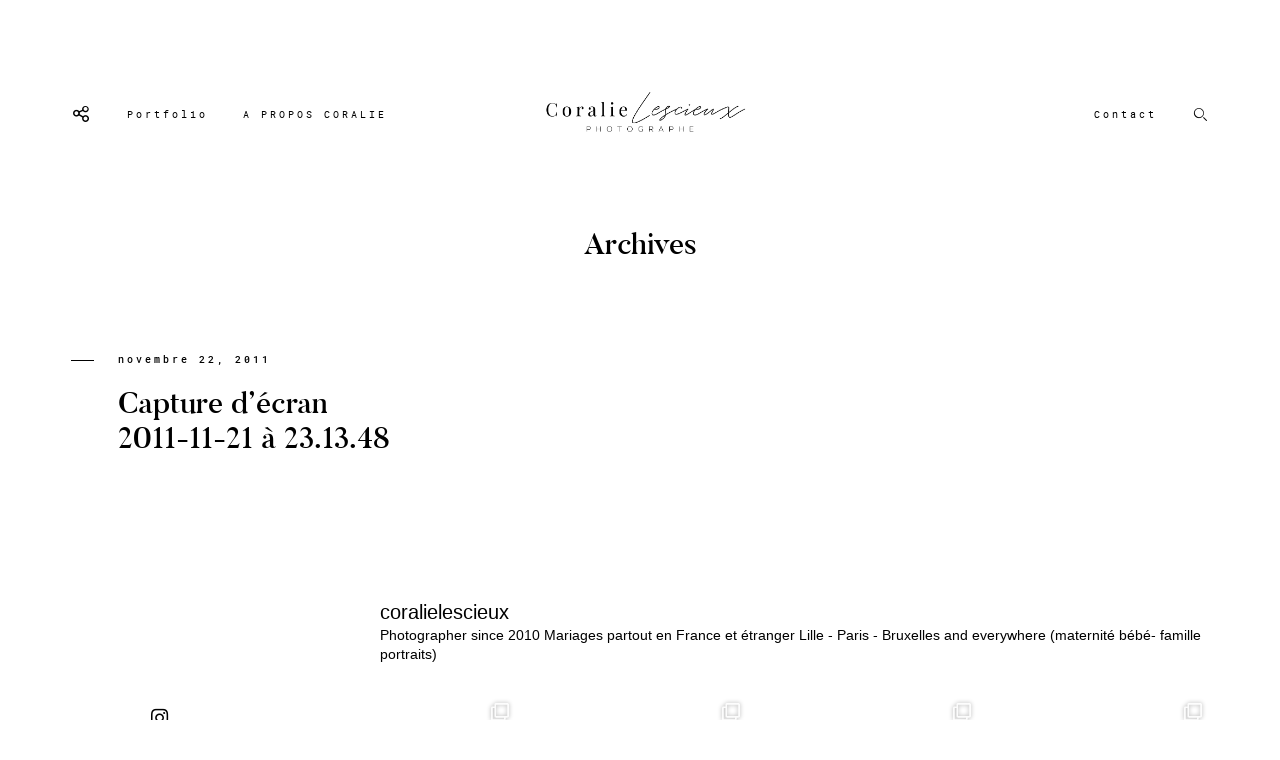

--- FILE ---
content_type: text/html; charset=UTF-8
request_url: https://www.coralielescieux.com/photographe-mariage-love-mariee-aux-pieds-nus-vrai-coralie-photography/capture-d%E2%80%99ecran-2011-11-21-a-23-13-48/
body_size: 18124
content:
<!DOCTYPE html>
<html lang="fr-FR" class="layout-default">
  <head>
  <meta charset="UTF-8" />
  <meta http-equiv="X-UA-Compatible" content="IE=edge"/>
  <meta name=viewport content="width=device-width, user-scalable=no, initial-scale=1.0, maximum-scale=1.0, minimum-scale=1.0">
  <link rel="alternate" type="application/rss+xml" title="Photographe de mariage | International wedding photographer | Paris | France | Nord pas de Calais Portrait Grossesse Bébé Enfants Famille RSS Feed" href="https://www.coralielescieux.com/feed/" />
        <link rel="shortcut icon" href="https://www.coralielescieux.com/wp-content/themes/trento/assets/favicon.ico" />
    <link rel="profile" href="http://gmpg.org/xfn/11">
    <link rel="pingback" href="https://www.coralielescieux.com/xmlrpc.php">
  
  <meta name='robots' content='index, follow, max-video-preview:-1, max-snippet:-1, max-image-preview:large' />

	<!-- This site is optimized with the Yoast SEO plugin v19.3 - https://yoast.com/wordpress/plugins/seo/ -->
	<title>Capture d’écran 2011-11-21 à 23.13.48 - Photographe de mariage | International wedding photographer | Paris | France | Nord pas de Calais Portrait Grossesse Bébé Enfants Famille</title>
	<link rel="canonical" href="https://www.coralielescieux.com/wp-content/uploads/2011/11/Capture-d’écran-2011-11-21-à-23.13.48.png" />
	<meta property="og:locale" content="fr_FR" />
	<meta property="og:type" content="article" />
	<meta property="og:title" content="Capture d’écran 2011-11-21 à 23.13.48 - Photographe de mariage | International wedding photographer | Paris | France | Nord pas de Calais Portrait Grossesse Bébé Enfants Famille" />
	<meta property="og:url" content="https://www.coralielescieux.com/wp-content/uploads/2011/11/Capture-d’écran-2011-11-21-à-23.13.48.png" />
	<meta property="og:site_name" content="Photographe de mariage | International wedding photographer | Paris | France | Nord pas de Calais Portrait Grossesse Bébé Enfants Famille" />
	<meta property="og:image" content="https://www.coralielescieux.com/wp-content/uploads/2011/11/Capture-d’écran-2011-11-21-à-23.13.48.png" />
	<meta property="og:image:width" content="740" />
	<meta property="og:image:height" content="867" />
	<meta property="og:image:type" content="image/png" />
	<meta name="twitter:card" content="summary_large_image" />
	<script type="application/ld+json" class="yoast-schema-graph">{"@context":"https://schema.org","@graph":[{"@type":"WebSite","@id":"https://www.coralielescieux.com/#website","url":"https://www.coralielescieux.com/","name":"Photographe de mariage | International wedding photographer | Paris | France | Nord pas de Calais Portrait Grossesse Bébé Enfants Famille","description":"","potentialAction":[{"@type":"SearchAction","target":{"@type":"EntryPoint","urlTemplate":"https://www.coralielescieux.com/?s={search_term_string}"},"query-input":"required name=search_term_string"}],"inLanguage":"fr-FR"},{"@type":"WebPage","@id":"https://www.coralielescieux.com/wp-content/uploads/2011/11/Capture-d’écran-2011-11-21-à-23.13.48.png","url":"https://www.coralielescieux.com/wp-content/uploads/2011/11/Capture-d’écran-2011-11-21-à-23.13.48.png","name":"Capture d’écran 2011-11-21 à 23.13.48 - Photographe de mariage | International wedding photographer | Paris | France | Nord pas de Calais Portrait Grossesse Bébé Enfants Famille","isPartOf":{"@id":"https://www.coralielescieux.com/#website"},"datePublished":"2011-11-21T22:17:20+00:00","dateModified":"2011-11-21T22:17:20+00:00","breadcrumb":{"@id":"https://www.coralielescieux.com/wp-content/uploads/2011/11/Capture-d’écran-2011-11-21-à-23.13.48.png#breadcrumb"},"inLanguage":"fr-FR","potentialAction":[{"@type":"ReadAction","target":["https://www.coralielescieux.com/wp-content/uploads/2011/11/Capture-d’écran-2011-11-21-à-23.13.48.png"]}]},{"@type":"BreadcrumbList","@id":"https://www.coralielescieux.com/wp-content/uploads/2011/11/Capture-d’écran-2011-11-21-à-23.13.48.png#breadcrumb","itemListElement":[{"@type":"ListItem","position":1,"name":"Accueil","item":"https://www.coralielescieux.com/"},{"@type":"ListItem","position":2,"name":"La mariée aux pieds nus &#8211; Elle parle à nouveau de moi !","item":"https://www.coralielescieux.com/photographe-mariage-love-mariee-aux-pieds-nus-vrai-coralie-photography/"},{"@type":"ListItem","position":3,"name":"Capture d’écran 2011-11-21 à 23.13.48"}]}]}</script>
	<!-- / Yoast SEO plugin. -->


<link rel="alternate" type="application/rss+xml" title="Photographe de mariage | International wedding photographer | Paris | France | Nord pas de Calais Portrait Grossesse Bébé Enfants Famille &raquo; Flux" href="https://www.coralielescieux.com/feed/" />
<link rel="alternate" type="application/rss+xml" title="Photographe de mariage | International wedding photographer | Paris | France | Nord pas de Calais Portrait Grossesse Bébé Enfants Famille &raquo; Flux des commentaires" href="https://www.coralielescieux.com/comments/feed/" />
<link rel="alternate" type="application/rss+xml" title="Photographe de mariage | International wedding photographer | Paris | France | Nord pas de Calais Portrait Grossesse Bébé Enfants Famille &raquo; Capture d’écran 2011-11-21 à 23.13.48 Flux des commentaires" href="https://www.coralielescieux.com/photographe-mariage-love-mariee-aux-pieds-nus-vrai-coralie-photography/capture-d%e2%80%99ecran-2011-11-21-a-23-13-48/feed/" />
		<!-- This site uses the Google Analytics by MonsterInsights plugin v8.10.0 - Using Analytics tracking - https://www.monsterinsights.com/ -->
							<script
				src="//www.googletagmanager.com/gtag/js?id=UA-116495471-1"  data-cfasync="false" data-wpfc-render="false" type="text/javascript" async></script>
			<script data-cfasync="false" data-wpfc-render="false" type="text/javascript">
				var mi_version = '8.10.0';
				var mi_track_user = true;
				var mi_no_track_reason = '';
				
								var disableStrs = [
															'ga-disable-UA-116495471-1',
									];

				/* Function to detect opted out users */
				function __gtagTrackerIsOptedOut() {
					for (var index = 0; index < disableStrs.length; index++) {
						if (document.cookie.indexOf(disableStrs[index] + '=true') > -1) {
							return true;
						}
					}

					return false;
				}

				/* Disable tracking if the opt-out cookie exists. */
				if (__gtagTrackerIsOptedOut()) {
					for (var index = 0; index < disableStrs.length; index++) {
						window[disableStrs[index]] = true;
					}
				}

				/* Opt-out function */
				function __gtagTrackerOptout() {
					for (var index = 0; index < disableStrs.length; index++) {
						document.cookie = disableStrs[index] + '=true; expires=Thu, 31 Dec 2099 23:59:59 UTC; path=/';
						window[disableStrs[index]] = true;
					}
				}

				if ('undefined' === typeof gaOptout) {
					function gaOptout() {
						__gtagTrackerOptout();
					}
				}
								window.dataLayer = window.dataLayer || [];

				window.MonsterInsightsDualTracker = {
					helpers: {},
					trackers: {},
				};
				if (mi_track_user) {
					function __gtagDataLayer() {
						dataLayer.push(arguments);
					}

					function __gtagTracker(type, name, parameters) {
						if (!parameters) {
							parameters = {};
						}

						if (parameters.send_to) {
							__gtagDataLayer.apply(null, arguments);
							return;
						}

						if (type === 'event') {
							
														parameters.send_to = monsterinsights_frontend.ua;
							__gtagDataLayer(type, name, parameters);
													} else {
							__gtagDataLayer.apply(null, arguments);
						}
					}

					__gtagTracker('js', new Date());
					__gtagTracker('set', {
						'developer_id.dZGIzZG': true,
											});
															__gtagTracker('config', 'UA-116495471-1', {"forceSSL":"true"} );
										window.gtag = __gtagTracker;										(function () {
						/* https://developers.google.com/analytics/devguides/collection/analyticsjs/ */
						/* ga and __gaTracker compatibility shim. */
						var noopfn = function () {
							return null;
						};
						var newtracker = function () {
							return new Tracker();
						};
						var Tracker = function () {
							return null;
						};
						var p = Tracker.prototype;
						p.get = noopfn;
						p.set = noopfn;
						p.send = function () {
							var args = Array.prototype.slice.call(arguments);
							args.unshift('send');
							__gaTracker.apply(null, args);
						};
						var __gaTracker = function () {
							var len = arguments.length;
							if (len === 0) {
								return;
							}
							var f = arguments[len - 1];
							if (typeof f !== 'object' || f === null || typeof f.hitCallback !== 'function') {
								if ('send' === arguments[0]) {
									var hitConverted, hitObject = false, action;
									if ('event' === arguments[1]) {
										if ('undefined' !== typeof arguments[3]) {
											hitObject = {
												'eventAction': arguments[3],
												'eventCategory': arguments[2],
												'eventLabel': arguments[4],
												'value': arguments[5] ? arguments[5] : 1,
											}
										}
									}
									if ('pageview' === arguments[1]) {
										if ('undefined' !== typeof arguments[2]) {
											hitObject = {
												'eventAction': 'page_view',
												'page_path': arguments[2],
											}
										}
									}
									if (typeof arguments[2] === 'object') {
										hitObject = arguments[2];
									}
									if (typeof arguments[5] === 'object') {
										Object.assign(hitObject, arguments[5]);
									}
									if ('undefined' !== typeof arguments[1].hitType) {
										hitObject = arguments[1];
										if ('pageview' === hitObject.hitType) {
											hitObject.eventAction = 'page_view';
										}
									}
									if (hitObject) {
										action = 'timing' === arguments[1].hitType ? 'timing_complete' : hitObject.eventAction;
										hitConverted = mapArgs(hitObject);
										__gtagTracker('event', action, hitConverted);
									}
								}
								return;
							}

							function mapArgs(args) {
								var arg, hit = {};
								var gaMap = {
									'eventCategory': 'event_category',
									'eventAction': 'event_action',
									'eventLabel': 'event_label',
									'eventValue': 'event_value',
									'nonInteraction': 'non_interaction',
									'timingCategory': 'event_category',
									'timingVar': 'name',
									'timingValue': 'value',
									'timingLabel': 'event_label',
									'page': 'page_path',
									'location': 'page_location',
									'title': 'page_title',
								};
								for (arg in args) {
																		if (!(!args.hasOwnProperty(arg) || !gaMap.hasOwnProperty(arg))) {
										hit[gaMap[arg]] = args[arg];
									} else {
										hit[arg] = args[arg];
									}
								}
								return hit;
							}

							try {
								f.hitCallback();
							} catch (ex) {
							}
						};
						__gaTracker.create = newtracker;
						__gaTracker.getByName = newtracker;
						__gaTracker.getAll = function () {
							return [];
						};
						__gaTracker.remove = noopfn;
						__gaTracker.loaded = true;
						window['__gaTracker'] = __gaTracker;
					})();
									} else {
										console.log("");
					(function () {
						function __gtagTracker() {
							return null;
						}

						window['__gtagTracker'] = __gtagTracker;
						window['gtag'] = __gtagTracker;
					})();
									}
			</script>
				<!-- / Google Analytics by MonsterInsights -->
		<script type="text/javascript">
window._wpemojiSettings = {"baseUrl":"https:\/\/s.w.org\/images\/core\/emoji\/14.0.0\/72x72\/","ext":".png","svgUrl":"https:\/\/s.w.org\/images\/core\/emoji\/14.0.0\/svg\/","svgExt":".svg","source":{"concatemoji":"https:\/\/www.coralielescieux.com\/wp-includes\/js\/wp-emoji-release.min.js?ver=6.2.8"}};
/*! This file is auto-generated */
!function(e,a,t){var n,r,o,i=a.createElement("canvas"),p=i.getContext&&i.getContext("2d");function s(e,t){p.clearRect(0,0,i.width,i.height),p.fillText(e,0,0);e=i.toDataURL();return p.clearRect(0,0,i.width,i.height),p.fillText(t,0,0),e===i.toDataURL()}function c(e){var t=a.createElement("script");t.src=e,t.defer=t.type="text/javascript",a.getElementsByTagName("head")[0].appendChild(t)}for(o=Array("flag","emoji"),t.supports={everything:!0,everythingExceptFlag:!0},r=0;r<o.length;r++)t.supports[o[r]]=function(e){if(p&&p.fillText)switch(p.textBaseline="top",p.font="600 32px Arial",e){case"flag":return s("\ud83c\udff3\ufe0f\u200d\u26a7\ufe0f","\ud83c\udff3\ufe0f\u200b\u26a7\ufe0f")?!1:!s("\ud83c\uddfa\ud83c\uddf3","\ud83c\uddfa\u200b\ud83c\uddf3")&&!s("\ud83c\udff4\udb40\udc67\udb40\udc62\udb40\udc65\udb40\udc6e\udb40\udc67\udb40\udc7f","\ud83c\udff4\u200b\udb40\udc67\u200b\udb40\udc62\u200b\udb40\udc65\u200b\udb40\udc6e\u200b\udb40\udc67\u200b\udb40\udc7f");case"emoji":return!s("\ud83e\udef1\ud83c\udffb\u200d\ud83e\udef2\ud83c\udfff","\ud83e\udef1\ud83c\udffb\u200b\ud83e\udef2\ud83c\udfff")}return!1}(o[r]),t.supports.everything=t.supports.everything&&t.supports[o[r]],"flag"!==o[r]&&(t.supports.everythingExceptFlag=t.supports.everythingExceptFlag&&t.supports[o[r]]);t.supports.everythingExceptFlag=t.supports.everythingExceptFlag&&!t.supports.flag,t.DOMReady=!1,t.readyCallback=function(){t.DOMReady=!0},t.supports.everything||(n=function(){t.readyCallback()},a.addEventListener?(a.addEventListener("DOMContentLoaded",n,!1),e.addEventListener("load",n,!1)):(e.attachEvent("onload",n),a.attachEvent("onreadystatechange",function(){"complete"===a.readyState&&t.readyCallback()})),(e=t.source||{}).concatemoji?c(e.concatemoji):e.wpemoji&&e.twemoji&&(c(e.twemoji),c(e.wpemoji)))}(window,document,window._wpemojiSettings);
</script>
<style type="text/css">
img.wp-smiley,
img.emoji {
	display: inline !important;
	border: none !important;
	box-shadow: none !important;
	height: 1em !important;
	width: 1em !important;
	margin: 0 0.07em !important;
	vertical-align: -0.1em !important;
	background: none !important;
	padding: 0 !important;
}
</style>
	<link rel='stylesheet' id='sbi_styles-css' href='https://www.coralielescieux.com/wp-content/plugins/instagram-feed/css/sbi-styles.min.css?ver=6.8.0' type='text/css' media='all' />
<link rel='stylesheet' id='wp-block-library-css' href='https://www.coralielescieux.com/wp-includes/css/dist/block-library/style.min.css?ver=6.2.8' type='text/css' media='all' />
<link rel='stylesheet' id='classic-theme-styles-css' href='https://www.coralielescieux.com/wp-includes/css/classic-themes.min.css?ver=6.2.8' type='text/css' media='all' />
<style id='global-styles-inline-css' type='text/css'>
body{--wp--preset--color--black: #000000;--wp--preset--color--cyan-bluish-gray: #abb8c3;--wp--preset--color--white: #ffffff;--wp--preset--color--pale-pink: #f78da7;--wp--preset--color--vivid-red: #cf2e2e;--wp--preset--color--luminous-vivid-orange: #ff6900;--wp--preset--color--luminous-vivid-amber: #fcb900;--wp--preset--color--light-green-cyan: #7bdcb5;--wp--preset--color--vivid-green-cyan: #00d084;--wp--preset--color--pale-cyan-blue: #8ed1fc;--wp--preset--color--vivid-cyan-blue: #0693e3;--wp--preset--color--vivid-purple: #9b51e0;--wp--preset--gradient--vivid-cyan-blue-to-vivid-purple: linear-gradient(135deg,rgba(6,147,227,1) 0%,rgb(155,81,224) 100%);--wp--preset--gradient--light-green-cyan-to-vivid-green-cyan: linear-gradient(135deg,rgb(122,220,180) 0%,rgb(0,208,130) 100%);--wp--preset--gradient--luminous-vivid-amber-to-luminous-vivid-orange: linear-gradient(135deg,rgba(252,185,0,1) 0%,rgba(255,105,0,1) 100%);--wp--preset--gradient--luminous-vivid-orange-to-vivid-red: linear-gradient(135deg,rgba(255,105,0,1) 0%,rgb(207,46,46) 100%);--wp--preset--gradient--very-light-gray-to-cyan-bluish-gray: linear-gradient(135deg,rgb(238,238,238) 0%,rgb(169,184,195) 100%);--wp--preset--gradient--cool-to-warm-spectrum: linear-gradient(135deg,rgb(74,234,220) 0%,rgb(151,120,209) 20%,rgb(207,42,186) 40%,rgb(238,44,130) 60%,rgb(251,105,98) 80%,rgb(254,248,76) 100%);--wp--preset--gradient--blush-light-purple: linear-gradient(135deg,rgb(255,206,236) 0%,rgb(152,150,240) 100%);--wp--preset--gradient--blush-bordeaux: linear-gradient(135deg,rgb(254,205,165) 0%,rgb(254,45,45) 50%,rgb(107,0,62) 100%);--wp--preset--gradient--luminous-dusk: linear-gradient(135deg,rgb(255,203,112) 0%,rgb(199,81,192) 50%,rgb(65,88,208) 100%);--wp--preset--gradient--pale-ocean: linear-gradient(135deg,rgb(255,245,203) 0%,rgb(182,227,212) 50%,rgb(51,167,181) 100%);--wp--preset--gradient--electric-grass: linear-gradient(135deg,rgb(202,248,128) 0%,rgb(113,206,126) 100%);--wp--preset--gradient--midnight: linear-gradient(135deg,rgb(2,3,129) 0%,rgb(40,116,252) 100%);--wp--preset--duotone--dark-grayscale: url('#wp-duotone-dark-grayscale');--wp--preset--duotone--grayscale: url('#wp-duotone-grayscale');--wp--preset--duotone--purple-yellow: url('#wp-duotone-purple-yellow');--wp--preset--duotone--blue-red: url('#wp-duotone-blue-red');--wp--preset--duotone--midnight: url('#wp-duotone-midnight');--wp--preset--duotone--magenta-yellow: url('#wp-duotone-magenta-yellow');--wp--preset--duotone--purple-green: url('#wp-duotone-purple-green');--wp--preset--duotone--blue-orange: url('#wp-duotone-blue-orange');--wp--preset--font-size--small: 13px;--wp--preset--font-size--medium: 20px;--wp--preset--font-size--large: 36px;--wp--preset--font-size--x-large: 42px;--wp--preset--spacing--20: 0.44rem;--wp--preset--spacing--30: 0.67rem;--wp--preset--spacing--40: 1rem;--wp--preset--spacing--50: 1.5rem;--wp--preset--spacing--60: 2.25rem;--wp--preset--spacing--70: 3.38rem;--wp--preset--spacing--80: 5.06rem;--wp--preset--shadow--natural: 6px 6px 9px rgba(0, 0, 0, 0.2);--wp--preset--shadow--deep: 12px 12px 50px rgba(0, 0, 0, 0.4);--wp--preset--shadow--sharp: 6px 6px 0px rgba(0, 0, 0, 0.2);--wp--preset--shadow--outlined: 6px 6px 0px -3px rgba(255, 255, 255, 1), 6px 6px rgba(0, 0, 0, 1);--wp--preset--shadow--crisp: 6px 6px 0px rgba(0, 0, 0, 1);}:where(.is-layout-flex){gap: 0.5em;}body .is-layout-flow > .alignleft{float: left;margin-inline-start: 0;margin-inline-end: 2em;}body .is-layout-flow > .alignright{float: right;margin-inline-start: 2em;margin-inline-end: 0;}body .is-layout-flow > .aligncenter{margin-left: auto !important;margin-right: auto !important;}body .is-layout-constrained > .alignleft{float: left;margin-inline-start: 0;margin-inline-end: 2em;}body .is-layout-constrained > .alignright{float: right;margin-inline-start: 2em;margin-inline-end: 0;}body .is-layout-constrained > .aligncenter{margin-left: auto !important;margin-right: auto !important;}body .is-layout-constrained > :where(:not(.alignleft):not(.alignright):not(.alignfull)){max-width: var(--wp--style--global--content-size);margin-left: auto !important;margin-right: auto !important;}body .is-layout-constrained > .alignwide{max-width: var(--wp--style--global--wide-size);}body .is-layout-flex{display: flex;}body .is-layout-flex{flex-wrap: wrap;align-items: center;}body .is-layout-flex > *{margin: 0;}:where(.wp-block-columns.is-layout-flex){gap: 2em;}.has-black-color{color: var(--wp--preset--color--black) !important;}.has-cyan-bluish-gray-color{color: var(--wp--preset--color--cyan-bluish-gray) !important;}.has-white-color{color: var(--wp--preset--color--white) !important;}.has-pale-pink-color{color: var(--wp--preset--color--pale-pink) !important;}.has-vivid-red-color{color: var(--wp--preset--color--vivid-red) !important;}.has-luminous-vivid-orange-color{color: var(--wp--preset--color--luminous-vivid-orange) !important;}.has-luminous-vivid-amber-color{color: var(--wp--preset--color--luminous-vivid-amber) !important;}.has-light-green-cyan-color{color: var(--wp--preset--color--light-green-cyan) !important;}.has-vivid-green-cyan-color{color: var(--wp--preset--color--vivid-green-cyan) !important;}.has-pale-cyan-blue-color{color: var(--wp--preset--color--pale-cyan-blue) !important;}.has-vivid-cyan-blue-color{color: var(--wp--preset--color--vivid-cyan-blue) !important;}.has-vivid-purple-color{color: var(--wp--preset--color--vivid-purple) !important;}.has-black-background-color{background-color: var(--wp--preset--color--black) !important;}.has-cyan-bluish-gray-background-color{background-color: var(--wp--preset--color--cyan-bluish-gray) !important;}.has-white-background-color{background-color: var(--wp--preset--color--white) !important;}.has-pale-pink-background-color{background-color: var(--wp--preset--color--pale-pink) !important;}.has-vivid-red-background-color{background-color: var(--wp--preset--color--vivid-red) !important;}.has-luminous-vivid-orange-background-color{background-color: var(--wp--preset--color--luminous-vivid-orange) !important;}.has-luminous-vivid-amber-background-color{background-color: var(--wp--preset--color--luminous-vivid-amber) !important;}.has-light-green-cyan-background-color{background-color: var(--wp--preset--color--light-green-cyan) !important;}.has-vivid-green-cyan-background-color{background-color: var(--wp--preset--color--vivid-green-cyan) !important;}.has-pale-cyan-blue-background-color{background-color: var(--wp--preset--color--pale-cyan-blue) !important;}.has-vivid-cyan-blue-background-color{background-color: var(--wp--preset--color--vivid-cyan-blue) !important;}.has-vivid-purple-background-color{background-color: var(--wp--preset--color--vivid-purple) !important;}.has-black-border-color{border-color: var(--wp--preset--color--black) !important;}.has-cyan-bluish-gray-border-color{border-color: var(--wp--preset--color--cyan-bluish-gray) !important;}.has-white-border-color{border-color: var(--wp--preset--color--white) !important;}.has-pale-pink-border-color{border-color: var(--wp--preset--color--pale-pink) !important;}.has-vivid-red-border-color{border-color: var(--wp--preset--color--vivid-red) !important;}.has-luminous-vivid-orange-border-color{border-color: var(--wp--preset--color--luminous-vivid-orange) !important;}.has-luminous-vivid-amber-border-color{border-color: var(--wp--preset--color--luminous-vivid-amber) !important;}.has-light-green-cyan-border-color{border-color: var(--wp--preset--color--light-green-cyan) !important;}.has-vivid-green-cyan-border-color{border-color: var(--wp--preset--color--vivid-green-cyan) !important;}.has-pale-cyan-blue-border-color{border-color: var(--wp--preset--color--pale-cyan-blue) !important;}.has-vivid-cyan-blue-border-color{border-color: var(--wp--preset--color--vivid-cyan-blue) !important;}.has-vivid-purple-border-color{border-color: var(--wp--preset--color--vivid-purple) !important;}.has-vivid-cyan-blue-to-vivid-purple-gradient-background{background: var(--wp--preset--gradient--vivid-cyan-blue-to-vivid-purple) !important;}.has-light-green-cyan-to-vivid-green-cyan-gradient-background{background: var(--wp--preset--gradient--light-green-cyan-to-vivid-green-cyan) !important;}.has-luminous-vivid-amber-to-luminous-vivid-orange-gradient-background{background: var(--wp--preset--gradient--luminous-vivid-amber-to-luminous-vivid-orange) !important;}.has-luminous-vivid-orange-to-vivid-red-gradient-background{background: var(--wp--preset--gradient--luminous-vivid-orange-to-vivid-red) !important;}.has-very-light-gray-to-cyan-bluish-gray-gradient-background{background: var(--wp--preset--gradient--very-light-gray-to-cyan-bluish-gray) !important;}.has-cool-to-warm-spectrum-gradient-background{background: var(--wp--preset--gradient--cool-to-warm-spectrum) !important;}.has-blush-light-purple-gradient-background{background: var(--wp--preset--gradient--blush-light-purple) !important;}.has-blush-bordeaux-gradient-background{background: var(--wp--preset--gradient--blush-bordeaux) !important;}.has-luminous-dusk-gradient-background{background: var(--wp--preset--gradient--luminous-dusk) !important;}.has-pale-ocean-gradient-background{background: var(--wp--preset--gradient--pale-ocean) !important;}.has-electric-grass-gradient-background{background: var(--wp--preset--gradient--electric-grass) !important;}.has-midnight-gradient-background{background: var(--wp--preset--gradient--midnight) !important;}.has-small-font-size{font-size: var(--wp--preset--font-size--small) !important;}.has-medium-font-size{font-size: var(--wp--preset--font-size--medium) !important;}.has-large-font-size{font-size: var(--wp--preset--font-size--large) !important;}.has-x-large-font-size{font-size: var(--wp--preset--font-size--x-large) !important;}
.wp-block-navigation a:where(:not(.wp-element-button)){color: inherit;}
:where(.wp-block-columns.is-layout-flex){gap: 2em;}
.wp-block-pullquote{font-size: 1.5em;line-height: 1.6;}
</style>
<link rel='stylesheet' id='thirteenf_simply_gallery-css' href='https://www.coralielescieux.com/wp-content/plugins/13f_simply_gallery/css/thirteenf_simply_gallery.css?ver=6.2.8' type='text/css' media='all' />
<link rel='stylesheet' id='jquery_ui_styles-css' href='https://www.coralielescieux.com/wp-content/plugins/flo-forms/public/vendor/jquery-ui-flo/jquery-ui.min.css?ver=1.0.0' type='text/css' media='all' />
<link rel='stylesheet' id='flo-forms-public-css' href='https://www.coralielescieux.com/wp-content/plugins/flo-forms/public/css/flo-forms-public.min.css?ver=1.0.0' type='text/css' media='all' />
<link rel='stylesheet' id='flo-instagram-css' href='https://www.coralielescieux.com/wp-content/plugins/flo-instagram/public/css/flo-instagram-public.css?ver=2.3.4' type='text/css' media='all' />
<link rel='stylesheet' id='core-icons-css' href='https://www.coralielescieux.com/wp-content/themes/trento/public/fonts/fontello/css/flo-core-icons.css?ver=1.0' type='text/css' media='all' />
<link rel='stylesheet' id='vendor-css-css' href='https://www.coralielescieux.com/wp-content/themes/trento/theme-files/public/css/vendor.css?ver=1.0' type='text/css' media='all' />
<link rel='stylesheet' id='theme-css-css' href='https://www.coralielescieux.com/wp-content/themes/trento/theme-files/public/css/style.min.css?ver=1.0' type='text/css' media='all' />
<style id='theme-css-inline-css' type='text/css'>
@font-face {font-family: "NothingYouCouldDo"; src: url('https://www.coralielescieux.com/wp-content/themes/trento/theme-files/public/fonts/default/NothingYouCouldDo.ttf') format('truetype'),url('https://www.coralielescieux.com/wp-content/themes/trento/theme-files/public/fonts/default/NothingYouCouldDo.woff') format('woff');font-display: swap;}@font-face {font-family: "Montserrat Regular"; src: url('https://www.coralielescieux.com/wp-content/themes/trento/theme-files/public/fonts/default/Montserrat-Regular.ttf') format('truetype'),url('https://www.coralielescieux.com/wp-content/themes/trento/theme-files/public/fonts/default/Montserrat-Regular.woff') format('woff');font-display: swap;}@font-face {font-family: "RobotoMono Medium"; src: url('https://www.coralielescieux.com/wp-content/themes/trento/theme-files/public/fonts/default/RobotoMono-Medium.ttf') format('truetype'),url('https://www.coralielescieux.com/wp-content/themes/trento/theme-files/public/fonts/default/RobotoMono-Medium.woff') format('woff');font-display: swap;}@font-face {font-family: "Butler Bold"; src: url('https://www.coralielescieux.com/wp-content/themes/trento/theme-files/public/fonts/default/Butler_Bold.ttf') format('truetype'),url('https://www.coralielescieux.com/wp-content/themes/trento/theme-files/public/fonts/default/Butler_Bold.woff') format('woff');font-display: swap;}@font-face {font-family: "Butler Medium"; src: url('https://www.coralielescieux.com/wp-content/themes/trento/theme-files/public/fonts/default/Butler_Medium.ttf') format('truetype'),url('https://www.coralielescieux.com/wp-content/themes/trento/theme-files/public/fonts/default/Butler_Medium.woff') format('woff');font-display: swap;}@font-face {font-family: "RobotoMono Regular"; src: url('https://www.coralielescieux.com/wp-content/themes/trento/theme-files/public/fonts/default/RobotoMono-Regular.ttf') format('truetype'),url('https://www.coralielescieux.com/wp-content/themes/trento/theme-files/public/fonts/default/RobotoMono-Regular.woff') format('woff');font-display: swap;}@font-face {font-family: "CrimsonText Roman"; src: url('https://www.coralielescieux.com/wp-content/themes/trento/theme-files/public/fonts/default/CrimsonText-Roman.ttf') format('truetype'),url('https://www.coralielescieux.com/wp-content/themes/trento/theme-files/public/fonts/default/CrimsonText-Roman.woff') format('woff');font-display: swap;}@font-face {font-family: "Montserrat Medium"; src: url('https://www.coralielescieux.com/wp-content/themes/trento/theme-files/public/fonts/default/Montserrat-Medium.ttf') format('truetype'),url('https://www.coralielescieux.com/wp-content/themes/trento/theme-files/public/fonts/default/Montserrat-Medium.woff') format('woff');font-display: swap;}.flo-wp-title h1.flo-wp-title__title { font-family: Butler Medium;font-size: 1.875rem;letter-spacing: 0em;word-spacing: 0em;line-height: 1.19em;text-transform: none;font-weight: normal;}.flo-post blockquote, .flo-post blockquote p { font-family: RobotoMono Regular;font-size: 0.8125rem;letter-spacing: 0em;word-spacing: 0em;line-height: 1.45em;text-transform: none;font-weight: normal;}.flo-post h1 { font-family: Butler Bold;font-size: 2.25rem;letter-spacing: 0em;word-spacing: 0em;line-height: 1.19em;text-transform: none;font-weight: normal;}.flo-post h2 { font-family: Butler Medium;font-size: 1.875rem;letter-spacing: 0em;word-spacing: 0em;line-height: 1.19em;text-transform: none;font-weight: normal;}.flo-post h3 { font-family: RobotoMono Regular;font-size: 1.25rem;letter-spacing: 0em;word-spacing: 0em;line-height: 1.4em;text-transform: none;font-weight: normal;}.flo-post h4 { font-family: Montserrat Regular;font-size: 0.75rem;letter-spacing: 0.75em;word-spacing: 0em;line-height: 2.5em;text-transform: none;font-weight: normal;}.flo-post h5 { font-family: RobotoMono Regular;font-size: 0.8125rem;letter-spacing: 0em;word-spacing: 0em;line-height: 1.45em;text-transform: none;font-weight: normal;}.flo-post h6 { font-family: Butler Medium;font-size: 0.875rem;letter-spacing: 0em;word-spacing: 0em;line-height: 1.25em;text-transform: none;font-weight: normal;}.flo-post { font-family: RobotoMono Regular;font-size: 0.8125rem;letter-spacing: 0em;word-spacing: 0em;line-height: 1.8125em;text-transform: none;font-weight: normal;}.flo-post a { font-family: CrimsonText Roman;font-size: 1rem;letter-spacing: 0em;word-spacing: 0em;line-height: 1.8125em;text-transform: none;font-weight: normal;text-decoration: underline;}input[type]:not([type="submit"]), form textarea, .parsley-required, form select { font-family: RobotoMono Medium;font-size: 0.6875rem;letter-spacing: 0.2em;word-spacing: 0em;line-height: 1.63em;text-transform: none;font-weight: normal;}label { font-family: RobotoMono Medium;font-size: 0.625rem;letter-spacing: 0.3em;word-spacing: 0em;line-height: 1.8em;text-transform: none;font-weight: normal;}input[type="submit"], .flo-button { font-family: RobotoMono Regular;font-size: 0.625rem;letter-spacing: 0.3em;word-spacing: 0em;line-height: 1.8em;text-transform: none;font-weight: normal;}.flo-footer__copyright-notice { font-family: CrimsonText Roman;font-size: 0.6875rem;letter-spacing: 0.05em;word-spacing: 0em;line-height: 1.4em;text-transform: none;font-weight: normal;}.flo-footer__image-feed-label { font-family: RobotoMono Medium;font-size: 0.625rem;letter-spacing: 0.3em;word-spacing: 0em;line-height: 1.8em;text-transform: none;font-weight: normal;}.flo-footer__menu > div > ul > li > a, .flo-footer__menu .sub-menu a { font-family: RobotoMono Medium;font-size: 0.625rem;letter-spacing: 0.3em;word-spacing: 0em;line-height: 1.8em;text-transform: none;font-weight: normal;}.flo-header-popup .menu-item .sub-menu a { font-family: RobotoMono Regular;font-size: 0.8125rem;letter-spacing: 0em;word-spacing: 0em;line-height: 1.45em;text-transform: none;font-weight: normal;}.flo-header-popup .menu-item a { font-family: RobotoMono Regular;font-size: 0.625rem;letter-spacing: 0.3em;word-spacing: 0em;line-height: 1.8em;text-transform: none;font-weight: normal;}.flo-header__menu .menu-item ul a, .flo-main-slideshow__menu-menu .menu-item .sub-menu a { font-family: RobotoMono Regular;font-size: 0.8125rem;letter-spacing: 0em;word-spacing: 0em;line-height: 1.45em;text-transform: none;font-weight: normal;}.flo-header__logo { font-family: RobotoMono Medium;font-size: 1.875rem;letter-spacing: 0.35em;word-spacing: 0em;line-height: 1.2em;text-transform: none;font-weight: normal;}.flo-header .menu-item a, .flo-header__menu .page_item a, .flo-header .menu-item { font-family: RobotoMono Regular;font-size: 0.625rem;letter-spacing: 0.3em;word-spacing: 0em;line-height: 1.8em;text-transform: none;font-weight: normal;}.flo-header__search-input { font-family: RobotoMono Medium;font-size: 0.625rem;letter-spacing: 0.3em;word-spacing: 0em;line-height: 1.8em;text-transform: none;font-weight: normal;}.flo-header-mobile__logo { font-family: RobotoMono Medium;font-size: 1.875rem;letter-spacing: 0.35em;word-spacing: 0em;line-height: 1.2em;text-transform: none;font-weight: normal;}.flo-mobile-menu__menu > li a, .flo-mobile-menu__submenu-parent-title { font-family: RobotoMono Regular;font-size: 0.625rem;letter-spacing: 0.3em;word-spacing: 0em;line-height: 1.8em;text-transform: none;font-weight: normal;}.flo-mobile-menu__submenu-close-text { font-family: RobotoMono Medium;font-size: 0.625rem;letter-spacing: 0.3em;word-spacing: 0em;line-height: 1.8em;text-transform: none;font-weight: normal;}.flo-mobile-menu__submenu-items a { font-family: RobotoMono Regular;font-size: 1.25rem;letter-spacing: 0em;word-spacing: 0em;line-height: 1.4em;text-transform: none;font-weight: normal;}.flo-social-links-type-b .flo-social-links__link:before, .flo-social-links-type-b .flo-share-link i:before { font-family: CrimsonText Roman;font-size: 0.6875rem;letter-spacing: 0.05em;word-spacing: 0em;line-height: 1.4em;text-transform: none;font-weight: normal;}@media (max-width: 767px) { .flo-wp-title h1.flo-wp-title__title { }.flo-post blockquote, .flo-post blockquote p { font-size: 1.25rem;}.flo-post h1 { }.flo-post h2 { }.flo-post h3 { font-size: 1.5rem;}.flo-post h4 { font-size: 0.75rem;}.flo-post h5 { font-size: 1.25rem;}.flo-post h6 { }.flo-post { font-size: 1rem;}.flo-post a { }input[type]:not([type="submit"]), form textarea, .parsley-required, form select { font-size: 0.6875rem;}label { }input[type="submit"], .flo-button { font-size: 0.625rem;}.flo-footer__copyright-notice { font-size: 0.6875rem;}.flo-footer__image-feed-label { }.flo-footer__menu > div > ul > li > a, .flo-footer__menu .sub-menu a { }.flo-header-popup .menu-item .sub-menu a { font-size: 1.25rem;}.flo-header-popup .menu-item a { font-size: 0.625rem;}.flo-header__menu .menu-item ul a, .flo-main-slideshow__menu-menu .menu-item .sub-menu a { font-size: 1.25rem;}.flo-header__logo { font-size: 1.875rem;}.flo-header .menu-item a, .flo-header__menu .page_item a, .flo-header .menu-item { font-size: 0.625rem;}.flo-header__search-input { }.flo-header-mobile__logo { font-size: 1.875rem;}.flo-mobile-menu__menu > li a, .flo-mobile-menu__submenu-parent-title { font-size: 0.625rem;}.flo-mobile-menu__submenu-close-text { }.flo-mobile-menu__submenu-items a { font-size: 1.5rem;}.flo-social-links-type-b .flo-social-links__link:before, .flo-social-links-type-b .flo-share-link i:before { font-size: 0.6875rem;} }
</style>
<link rel='stylesheet' id='default_stylesheet-css' href='https://www.coralielescieux.com/wp-content/themes/trento/style.css?ver=1.0' type='text/css' media='all' />
<style id='akismet-widget-style-inline-css' type='text/css'>

			.a-stats {
				--akismet-color-mid-green: #357b49;
				--akismet-color-white: #fff;
				--akismet-color-light-grey: #f6f7f7;

				max-width: 350px;
				width: auto;
			}

			.a-stats * {
				all: unset;
				box-sizing: border-box;
			}

			.a-stats strong {
				font-weight: 600;
			}

			.a-stats a.a-stats__link,
			.a-stats a.a-stats__link:visited,
			.a-stats a.a-stats__link:active {
				background: var(--akismet-color-mid-green);
				border: none;
				box-shadow: none;
				border-radius: 8px;
				color: var(--akismet-color-white);
				cursor: pointer;
				display: block;
				font-family: -apple-system, BlinkMacSystemFont, 'Segoe UI', 'Roboto', 'Oxygen-Sans', 'Ubuntu', 'Cantarell', 'Helvetica Neue', sans-serif;
				font-weight: 500;
				padding: 12px;
				text-align: center;
				text-decoration: none;
				transition: all 0.2s ease;
			}

			/* Extra specificity to deal with TwentyTwentyOne focus style */
			.widget .a-stats a.a-stats__link:focus {
				background: var(--akismet-color-mid-green);
				color: var(--akismet-color-white);
				text-decoration: none;
			}

			.a-stats a.a-stats__link:hover {
				filter: brightness(110%);
				box-shadow: 0 4px 12px rgba(0, 0, 0, 0.06), 0 0 2px rgba(0, 0, 0, 0.16);
			}

			.a-stats .count {
				color: var(--akismet-color-white);
				display: block;
				font-size: 1.5em;
				line-height: 1.4;
				padding: 0 13px;
				white-space: nowrap;
			}
		
</style>
<script type='text/javascript' src='https://www.coralielescieux.com/wp-content/plugins/google-analytics-for-wordpress/assets/js/frontend-gtag.min.js?ver=8.10.0' id='monsterinsights-frontend-script-js'></script>
<script data-cfasync="false" data-wpfc-render="false" type="text/javascript" id='monsterinsights-frontend-script-js-extra'>/* <![CDATA[ */
var monsterinsights_frontend = {"js_events_tracking":"true","download_extensions":"doc,pdf,ppt,zip,xls,docx,pptx,xlsx","inbound_paths":"[]","home_url":"https:\/\/www.coralielescieux.com","hash_tracking":"false","ua":"UA-116495471-1","v4_id":""};/* ]]> */
</script>
<script type='text/javascript' src='https://www.coralielescieux.com/wp-includes/js/jquery/jquery.min.js?ver=3.6.4' id='jquery-core-js'></script>
<script type='text/javascript' src='https://www.coralielescieux.com/wp-includes/js/jquery/jquery-migrate.min.js?ver=3.4.0' id='jquery-migrate-js'></script>
<script type='text/javascript' src='https://www.coralielescieux.com/wp-content/plugins/flo-forms/public/js/jquery.validate.min.js?ver=1.0.0' id='flo-jquery-validate-js'></script>
<script type='text/javascript' id='flo-forms-public-js-extra'>
/* <![CDATA[ */
var formData = {"ajaxurl":"https:\/\/www.coralielescieux.com\/wp-admin\/admin-ajax.php","date_format":"MM dd, yy"};
/* ]]> */
</script>
<script type='text/javascript' src='https://www.coralielescieux.com/wp-content/plugins/flo-forms/public/js/flo-forms-public.js?ver=1.0.0' id='flo-forms-public-js'></script>
<script type='text/javascript' id='flo-instagram-js-extra'>
/* <![CDATA[ */
var floAjaxUrl = "https:\/\/www.coralielescieux.com\/wp-admin\/admin-ajax.php";
/* ]]> */
</script>
<script type='text/javascript' src='https://www.coralielescieux.com/wp-content/plugins/flo-instagram/public/js/all.min.js?ver=63799' id='flo-instagram-js'></script>
<link rel="https://api.w.org/" href="https://www.coralielescieux.com/wp-json/" /><link rel="alternate" type="application/json" href="https://www.coralielescieux.com/wp-json/wp/v2/media/1101" /><link rel="EditURI" type="application/rsd+xml" title="RSD" href="https://www.coralielescieux.com/xmlrpc.php?rsd" />
<link rel="wlwmanifest" type="application/wlwmanifest+xml" href="https://www.coralielescieux.com/wp-includes/wlwmanifest.xml" />
<link rel='shortlink' href='https://www.coralielescieux.com/?p=1101' />
<link rel="alternate" type="application/json+oembed" href="https://www.coralielescieux.com/wp-json/oembed/1.0/embed?url=https%3A%2F%2Fwww.coralielescieux.com%2Fphotographe-mariage-love-mariee-aux-pieds-nus-vrai-coralie-photography%2Fcapture-d%25e2%2580%2599ecran-2011-11-21-a-23-13-48%2F" />
<link rel="alternate" type="text/xml+oembed" href="https://www.coralielescieux.com/wp-json/oembed/1.0/embed?url=https%3A%2F%2Fwww.coralielescieux.com%2Fphotographe-mariage-love-mariee-aux-pieds-nus-vrai-coralie-photography%2Fcapture-d%25e2%2580%2599ecran-2011-11-21-a-23-13-48%2F&#038;format=xml" />
<style>.flo-image-block-3__title-decorative-image{display:none}</style>
  <style media="screen">
    /* START: GENERICS */

      body {
        background-color: #ffffff;
      }

      .flo-post {
        color: #000000;
      }

      .flo-post a img, .flo-post img, .flo-post img.alignleft, .flo-post img.alignright, .flo-post img.aligncenter,
      .wp-caption-text.gallery-caption {
        margin-bottom: 10px;
      }
      .wp-caption-text.gallery-caption{
        margin-top: -5px;
      }

      .flo_sidebar {
        width: 25%;
      }

      .flo-button,
      input[type="submit"]
      {
        background-color: #ffffff;
        color: #000000!important;
        border-color: #e1e1e1;
      }
    /* END: GENERICS */
  </style>
</head>
    <body class="attachment attachment-template-default single single-attachment postid-1101 attachmentid-1101 attachment-png  flo-social-links-type-b flo-sidebar--is-adaptive flo-tablet-appear-disabled flo-mobile-appear-disabled">

              <noscript class='flo-core-style' >
  <style class='flo-core-style'  media="screen"> header:not(.is-sticky) .flo-header{background-color:}header:not(.is-sticky) .flo-header__logo, header:not(.is-sticky) .flo-header__menu > div > ul > .menu-item > a, header:not(.is-sticky) .flo-header__menu-trigger, header:not(.is-sticky) .flo-header__social-links-trigger, header:not(.is-sticky) .flo-header__social-links a:before, header:not(.is-sticky) .flo-header__search-trigger, header:not(.is-sticky) .flo-header__search-form-input, header:not(.is-sticky) .flo-header__search-form-submit, header:not(.is-sticky) .flo-header__featured-link{color:#000000}.flo-header{padding-top:1.875rem;padding-bottom:1.875rem}header:not(.is-sticky).flo-header{background-color:}header:not(.is-sticky) .flo-header__menu-item-search:before, header:not(.is-sticky) .flo-header__menu-trigger-item, header:not(.is-sticky) .flo-header__search-form:before, header:not(.is-sticky) .flo-header__search-form:after{background-color:#000000}header:not(.is-sticky) .flo-header__column-top-wrap{border-color:#000000}.flo-header--sticky .is-sticky .flo-header{background:rgba(255,255,255,1)}.flo-header--sticky .is-sticky .flo-header__logo, .flo-header--sticky .is-sticky .flo-header__menu > div > ul > .menu-item > a, .flo-header--sticky .is-sticky .flo-header__menu-trigger, .flo-header--sticky .is-sticky .flo-header__social-links-trigger, .flo-header--sticky .is-sticky .flo-header__social-links a:before, .flo-header--sticky .is-sticky .flo-header__search-trigger, .flo-header--sticky .is-sticky .flo-header__search-form-input, .flo-header--sticky .is-sticky .flo-header__search-form-submit, .flo-header--sticky .is-sticky .flo-header__featured-link, .flo-header--sticky .is-sticky .flo-header__lang-switch{color:#000000}.flo-header--sticky .is-sticky .flo-header__menu-item-search:before, .flo-header--sticky .is-sticky .flo-header__menu-trigger-item, .flo-header--sticky .is-sticky .flo-header__search-form:before, .flo-header--sticky .is-sticky .flo-header__search-form:after{background-color:#000000}.flo-header--sticky .is-sticky .flo-header__column-top-wrap{border-color:#000000}.flo-header ul ul{background-color:#f8f8f8}.flo-header ul ul a{color:#000000!important}@media (min-width:768px) and (max-width:1024px){.flo-header__logo{max-width:15rem}}@media (min-width:1025px){.flo-header__logo{max-width:15rem}}</style>
</noscript>

<header class="" data-onready="flo_header_block">
  <!-- Start: Flo Header -->
    <noscript class='flo-core-style' >
  <style class='flo-core-style'  media="screen"> .flo-header--type-a .flo-header__social-links-dropdown{background-color:#f8f8f8}.flo-header--type-a .flo-header__social-links-dropdown a{color:#000000!important}</style>
</noscript>
<div class="flo-header flo-header--type-a">
      <div class="flo-header__column flo-header__column--left">

              <div class="flo-header__social-links-wrap">
          <div class="flo-header__social-links-trigger">
            <i class="flo-icon-socials"></i>
          </div>
          <div class="flo-header__social-links-dropdown">
            <a href="https://www.facebook.com/coralielescieuxwedding/" rel="noreferrer" target="_blank" class="flo-icon flo-icon-facebook flo-social-links__link "></a>
    
	    	<a href="https://www.instagram.com/coralielescieux/" rel="noreferrer" target="_blank" class="flo-icon flo-icon-instagram flo-social-links__link "></a>
    
          </div>
        </div>
      
      <div class="flo-header__menu flo-header__menu--left">
        <div>
          <ul></ul>
        </div>
      </div>
    </div>
  
      <div class="flo-header__column flo-header__column--center">
      <a href="https://www.coralielescieux.com" class="flo-header__logo">

    	    <img class="flo-header__logo-image flo-header__logo-image--default" src="https://www.coralielescieux.com/wp-content/uploads/2022/07/CORALIE-LOGO-2020-1.png" alt="Photographe de mariage | International wedding photographer | Paris | France | Nord pas de Calais Portrait Grossesse Bébé Enfants Famille" />
    <img class="flo-header__logo-image flo-header__logo-image--sticky" src="https://www.coralielescieux.com/wp-content/uploads/2022/07/CORALIE-LOGO-2020-1.png" alt="Photographe de mariage | International wedding photographer | Paris | France | Nord pas de Calais Portrait Grossesse Bébé Enfants Famille" />
    <img class="flo-header__logo-image flo-header__logo-image--light" src="https://www.coralielescieux.com/wp-content/uploads/2022/07/CORALIE-LOGO-2020-1.png" alt="Photographe de mariage | International wedding photographer | Paris | France | Nord pas de Calais Portrait Grossesse Bébé Enfants Famille" />
  </a>
    </div>
  
      <div class="flo-header__column flo-header__column--right">
      <div class="flo-header__menu flo-header__menu--right">
        <div>
          <ul></ul>

        </div>
      </div>

      
                  <div class="flo-header__search-wrap">
            <form class="flo-header__search-form" action="https://www.coralielescieux.com/" method="get">
              <input class="flo-header__search-form-input" name="s" placeholder="SEARCH" type="text" value="">
              <button class="flo-header__search-form-submit" type="submit" >
                <i class="flo-icon-search"></i>
              </button>
            </form>

            <div class="flo-header__search-trigger">
                            <i class="flo-header__search-trigger-icon flo-header__search-trigger-icon--trigger flo-icon-search"></i>
              <i class="flo-header__search-trigger-icon flo-header__search-trigger-icon--close flo-icon-close"></i>
            </div>
          </div>
        
    </div>
  
      <div class="flo-header__menu-donor">
      <div class="menu-mainmenu-container"><ul id="menu-mainmenu" class="menu"><li id="menu-item-7514" class="menu-item menu-item-type-post_type menu-item-object-page menu-item-7514"><a href="https://www.coralielescieux.com/portfolio/">Portfolio</a></li>
<li id="menu-item-7237" class="menu-item menu-item-type-post_type menu-item-object-page menu-item-7237"><a href="https://www.coralielescieux.com/a-propos/">A PROPOS CORALIE</a></li>
<li id="menu-item-7236" class="menu-item menu-item-type-post_type menu-item-object-page menu-item-7236"><a href="https://www.coralielescieux.com/contact/">Contact</a></li>
</ul></div>
    </div>
  </div>
  <!-- End: Flo Header -->

  <!-- Start: Flo Header Mobile -->
    <noscript class='flo-core-style' >
  <style class='flo-core-style'  media="screen"> .flo-header-mobile__logo{max-width:12.5rem}.is-main.flo-header-mobile{background-color:#ffffff}.is-main.flo-header-mobile .flo-header-mobile__search-trigger, .is-main.flo-header-mobile .flo-header-mobile__menu-trigger, .is-main.flo-header-mobile .flo-header-mobile__logo, .is-main.flo-header-mobile .flo-header-mobile__menu{color:#000000!important}.is-main.flo-header-mobile .flo-header-mobile__menu{border-color:#000000}</style>
</noscript>


<div class="flo-header-mobile " data-onready="flo_header_mobile_block">
  <a href="https://www.coralielescieux.com" class="flo-header-mobile__logo">
            <img class="flo-header-mobile__logo-image flo-header-mobile__logo-image--default"
    src="https://www.coralielescieux.com/wp-content/uploads/2022/07/CORALIE-LOGO-2020-1.png"
    alt="Photographe de mariage | International wedding photographer | Paris | France | Nord pas de Calais Portrait Grossesse Bébé Enfants Famille"/>

    <img class="flo-header-mobile__logo-image flo-header-mobile__logo-image--light"
    src="https://www.coralielescieux.com/wp-content/uploads/2022/07/CORALIE-LOGO-2020-1.png"
    alt="Photographe de mariage | International wedding photographer | Paris | France | Nord pas de Calais Portrait Grossesse Bébé Enfants Famille"/>

  </a>

  <div class="flo-header-mobile__menu-trigger">
        <i class="flo-header-mobile__menu-trigger-icon flo-header-mobile__menu-trigger-icon--open flo-icon-menu-trigger"></i>
    <i class="flo-header-mobile__menu-trigger-icon flo-header-mobile__menu-trigger-icon--close flo-icon-close"></i>
  </div>
</div>
  <!-- End: Flo Header Mobile -->
</header>

<noscript class='flo-core-style' >
  <style class='flo-core-style'  media="screen">@media (max-width:767px){.flo-mobile-menu .flo-header-mobile{background-color:#ffffff}.flo-mobile-menu .flo-header-mobile__menu-trigger, .flo-mobile-menu .flo-header-mobile__logo, .flo-mobile-menu .flo-header-mobile__menu-wrap{color:#000000!important}.flo-mobile-menu{background-color:#f8f8f8}.flo-mobile-menu__menu > li > a, .flo-mobile-menu__menu > li .flo-mobile-menu__menu-submenu-toggle, .flo-mobile-menu__social-links a{color:#000000}.flo-mobile-menu__menu > li > a{color:#000000}.flo-mobile-menu__search{background-color:#ffffff}.flo-mobile-menu__search-input, .flo-mobile-menu__search-submit{color:#000000!important}.flo-mobile-menu__submenu{background-color:#ede5d9}.flo-mobile-menu__submenu-header-wrap{background-color:#ffffff}.flo-mobile-menu__submenu-parent-title{color:#000000!important}.flo-mobile-menu__submenu-items a{color:#3d3d3d!important}.flo-mobile-menu__submenu-close-button{color:#ffffff;border-color:#ffffff}.flo-mobile-menu__submenu-close-text{color:#757575!important}}</style>
</noscript>

<div class="flo-mobile-menu">

      <noscript class='flo-core-style' >
  <style class='flo-core-style'  media="screen"> .flo-header-mobile__logo{max-width:12.5rem}.is-main.flo-header-mobile{background-color:#ffffff}.is-main.flo-header-mobile .flo-header-mobile__search-trigger, .is-main.flo-header-mobile .flo-header-mobile__menu-trigger, .is-main.flo-header-mobile .flo-header-mobile__logo, .is-main.flo-header-mobile .flo-header-mobile__menu{color:#000000!important}.is-main.flo-header-mobile .flo-header-mobile__menu{border-color:#000000}</style>
</noscript>


<div class="flo-header-mobile " data-onready="flo_header_mobile_block">
  <a href="https://www.coralielescieux.com" class="flo-header-mobile__logo">
            <img class="flo-header-mobile__logo-image flo-header-mobile__logo-image--default"
    src="https://www.coralielescieux.com/wp-content/uploads/2022/07/CORALIE-LOGO-2020-1.png"
    alt="Photographe de mariage | International wedding photographer | Paris | France | Nord pas de Calais Portrait Grossesse Bébé Enfants Famille"/>

    <img class="flo-header-mobile__logo-image flo-header-mobile__logo-image--light"
    src="https://www.coralielescieux.com/wp-content/uploads/2022/07/CORALIE-LOGO-2020-1.png"
    alt="Photographe de mariage | International wedding photographer | Paris | France | Nord pas de Calais Portrait Grossesse Bébé Enfants Famille"/>

  </a>

  <div class="flo-header-mobile__menu-trigger">
        <i class="flo-header-mobile__menu-trigger-icon flo-header-mobile__menu-trigger-icon--open flo-icon-menu-trigger"></i>
    <i class="flo-header-mobile__menu-trigger-icon flo-header-mobile__menu-trigger-icon--close flo-icon-close"></i>
  </div>
</div>

    <div class="flo-mobile-menu__menu-wrap">
        <ul id="menu-mainmenu-1" class="flo-mobile-menu__menu"><li class="menu-item menu-item-type-post_type menu-item-object-page menu-item-7514"><a href="https://www.coralielescieux.com/portfolio/">Portfolio</a></li>
<li class="menu-item menu-item-type-post_type menu-item-object-page menu-item-7237"><a href="https://www.coralielescieux.com/a-propos/">A PROPOS CORALIE</a></li>
<li class="menu-item menu-item-type-post_type menu-item-object-page menu-item-7236"><a href="https://www.coralielescieux.com/contact/">Contact</a></li>
</ul>
    </div>

    <div class="flo-mobile-menu__social-links">
              <a href="https://www.facebook.com/coralielescieuxwedding/" rel="noreferrer" target="_blank" class="flo-icon flo-icon-facebook flo-social-links__link "></a>
    
	    	<a href="https://www.instagram.com/coralielescieux/" rel="noreferrer" target="_blank" class="flo-icon flo-icon-instagram flo-social-links__link "></a>
    
          </div>
          <form class="flo-mobile-menu__search" action="https://www.coralielescieux.com/" method="get">
        <input class="flo-mobile-menu__search-input" type="text" name="s" placeholder="SEARCH" value="">
        <button class="flo-mobile-menu__search-submit" type="submit" name="button">
          <i class="flo-icon-search"></i>
        </button>
      </form>
      
      <div class="flo-mobile-menu__submenu">

      <div class="flo-mobile-menu__submenu-header-wrap">
        <div class="flo-mobile-menu__submenu-parent-title"></div>
      </div>

      <div class="flo-mobile-menu__submenu-items-wrap">
        <ul class="flo-mobile-menu__submenu-items"></ul>
        <div class="flo-mobile-menu__submenu-close-wrap">
          <div class="flo-mobile-menu__submenu-close-text flo-mobile-menu__submenu-close-text--before">
            GO BACK
          </div>
          <div class="flo-mobile-menu__submenu-close-button">
            <i class="flo-icon-close"></i>
          </div>
          <div class="flo-mobile-menu__submenu-close-text flo-mobile-menu__submenu-close-text--after">
            TO MENU
          </div>
        </div>
      </div>

    </div>
  
</div>

    
    <main class="flo_page_wrap ">
      <div class="flo_page">
  	<noscript class='flo-core-style' >
  <style class='flo-core-style'  media="screen"> .flo-listing--587 .flo-listing__title, .flo-listing--587 .flo-listing__excerpt, .flo-listing--587 .flo-listing__date, .flo-listing--587 .flo-listing__category{color:#000000!important}.flo-listing--587 .flo-listing__date:before, .flo-listing--587 .flo-listing__date:after{background-color:#000000}.flo-listing--587 .flo-listing__image-wrap:before{background-color:#f8f8f8}</style>
</noscript>

		<div class="flo-block  flo-wp-title flo-post">
			<h1 class="flo-wp-title__title visible full-visible">Archives</h1>
					</div>
			<div class="flo-listing flo-listing--587">
		    		      <div class="flo-listing__layout flo-listing__layout--type-d  " data-onready="flo_listing__layout__type_d">
  
        <a class="flo-listing__item flo-listing__item--horizontal" href="https://www.coralielescieux.com/photographe-mariage-love-mariee-aux-pieds-nus-vrai-coralie-photography/capture-d%e2%80%99ecran-2011-11-21-a-23-13-48/">
      <span class="flo-listing__image-wrap">
              </span>
      <span class="flo-listing__title-area">
        <noscript class='flo-core-style' >
  <style class='flo-core-style'  media="screen"> .flo-listing--587 .flo-listing__date{font-family:RobotoMono Medium;font-size:0.625rem;letter-spacing:0.3em;word-spacing:0em;line-height:1.8em;text-transform:none;font-weight:normal}</style>
</noscript>
  <span class="flo-listing__date">
    novembre 22, 2011
  </span>
        <noscript class='flo-core-style' >
  <style class='flo-core-style'  media="screen"> .flo-listing--587 .flo-listing__title{font-family:Butler Medium;font-size:1.875rem;letter-spacing:0em;word-spacing:0em;line-height:1.19em;text-transform:none;font-weight:normal}</style>
</noscript>
<h3 class="flo-listing__title">
  Capture d’écran 2011-11-21 à 23.13.48
</h3>
        <noscript class='flo-core-style' >
  <style class='flo-core-style'  media="screen"> .flo-listing--587 .flo-listing__excerpt{font-family:RobotoMono Regular;font-size:0.8125rem;letter-spacing:0em;word-spacing:0em;line-height:1.8125em;text-transform:none;font-weight:normal}@media screen and (max-width:767px){.flo-listing--587 .flo-listing__excerpt{font-size:1rem}}</style>
</noscript>
  <span class="flo-listing__excerpt">
    
  </span>
      </span>
    </a>

  
</div>
		    		</div>
	
	
    </div>
</main>
<noscript class='flo-core-style' >
  <style class='flo-core-style'  media="screen"> .flo-header-popup:before{background-color:#000000}.flo-header-popup__main-wrap{background-color:#ffffff}.flo-header-popup__close, .flo-header-popup__search-input, .flo-header-popup__search-submit, .flo-header-popup__menu .menu-item a, .flo-header-popup__social-links a:before{color:#000000!important}.flo-header-popup__menu .menu-item a:before{background-color:#000000}.flo-header-popup__search{border-bottom:1px solid #000000}</style>
</noscript>

<div class="flo-header-popup full flo-reveal" id="flo-header-popup" data-flo-reveal data-overlay-color="#ffffff" data-overlay-opacity="0.8">
  <div class="flo-header-popup__main-wrap">

    <div class="flo-header-popup__top-bar">
      <div class="flo-header-popup__close" data-close>
        <i class="flo-icon-close"></i>
      </div>
    </div>

          <form class="flo-header-popup__search"  action="https://www.coralielescieux.com/" method="get">
        <input class="flo-header-popup__search-input" type="text" name="s" value="" placeholder="SEARCH">
        <button class="flo-header-popup__search-submit" type="submit" name="button">
          <i class="flo-icon-search"></i>
        </button>
      </form>
    
    <div class="flo-header-popup__menu">
      <div class="menu-mainmenu-container"><ul id="menu-mainmenu-2" class="menu"><li class="menu-item menu-item-type-post_type menu-item-object-page menu-item-7514"><a href="https://www.coralielescieux.com/portfolio/">Portfolio</a></li>
<li class="menu-item menu-item-type-post_type menu-item-object-page menu-item-7237"><a href="https://www.coralielescieux.com/a-propos/">A PROPOS CORALIE</a></li>
<li class="menu-item menu-item-type-post_type menu-item-object-page menu-item-7236"><a href="https://www.coralielescieux.com/contact/">Contact</a></li>
</ul></div>
    </div>

          <div class="flo-header-popup__social-links">
        <a href="https://www.facebook.com/coralielescieuxwedding/" rel="noreferrer" target="_blank" class="flo-icon flo-icon-facebook flo-social-links__link "></a>
    
	    	<a href="https://www.instagram.com/coralielescieux/" rel="noreferrer" target="_blank" class="flo-icon flo-icon-instagram flo-social-links__link "></a>
    
      </div>
    
  </div>
</div>

<noscript class='flo-core-style' >
  <style class='flo-core-style'  media="screen">@media (min-width:768px){.flo-footer__menu .sub-menu{background-color:#f8f8f8}.flo-footer__menu .sub-menu a{color:#000000!important}}</style>
</noscript>




<div class="flo-footer" data-onready="flo_footer">
      <noscript class='flo-core-style' >
  <style class='flo-core-style'  media="screen"> .flo-footer__image-feed-label, .flo-footer__social-links a:before, .flo-footer__menu > div > ul > li > a, .flo-footer__copyright-notice, .flo-footer__copyright-logo{color:#000000!important}.flo-footer__top-wrap:before{background-color:#ede5d9}</style>
</noscript>
<div class="flo-footer__layout flo-footer__layout--type-c">

      <div class="flo-footer__top-wrap">

      <div class="flo-footer__top-left-wrap">
                              <a class="flo-footer__image-feed-label" href="https://www.instagram.com/coralielescieux/">
              <i class="flo-footer__image-feed-label-icon flo-icon-original flo-icon-instagram"></i>
              @CORALIELESCIEUX
            </a>
                  
                              <div class="flo-footer__social-links">
              <a href="https://www.facebook.com/coralielescieuxwedding/" rel="noreferrer" target="_blank" class="flo-icon flo-icon-facebook flo-social-links__link "></a>
    
	    	<a href="https://www.instagram.com/coralielescieux/" rel="noreferrer" target="_blank" class="flo-icon flo-icon-instagram flo-social-links__link "></a>
    
            </div>
                        </div>

                <div class="flo-footer__image-feed-wrap">
            <div class="flo-footer__image-feed">
        
<div id="sb_instagram"  class="sbi sbi_mob_col_2 sbi_tab_col_2 sbi_col_4 sbi_width_resp" style="padding-bottom: 14px;" data-feedid="*1"  data-res="auto" data-cols="4" data-colsmobile="2" data-colstablet="2" data-num="4" data-nummobile="4" data-item-padding="7" data-shortcode-atts="{}"  data-postid="1101" data-locatornonce="44d74168da" data-imageaspectratio="1:1" data-sbi-flags="favorLocal">
	<div class="sb_instagram_header  sbi_medium"   >
	<a class="sbi_header_link" target="_blank" rel="nofollow noopener" href="https://www.instagram.com/coralielescieux/" title="@coralielescieux">
		<div class="sbi_header_text">
			<div class="sbi_header_img"  data-avatar-url="https://scontent-cdg4-1.cdninstagram.com/v/t51.2885-19/454180617_1966222803832113_8355606054898593734_n.jpg?stp=dst-jpg_s206x206_tt6&amp;_nc_cat=108&amp;ccb=7-5&amp;_nc_sid=bf7eb4&amp;efg=eyJ2ZW5jb2RlX3RhZyI6InByb2ZpbGVfcGljLnd3dy4xMDgwLkMzIn0%3D&amp;_nc_ohc=fNyPLhM_Yq0Q7kNvwEYr6Tj&amp;_nc_oc=AdlFwWMDInNCPiN52HjOJrdwMbPUCtkod-brPrNJnBOrhqSxhDVX4PsPFJhY4EbqZg4&amp;_nc_zt=24&amp;_nc_ht=scontent-cdg4-1.cdninstagram.com&amp;edm=AP4hL3IEAAAA&amp;_nc_tpa=Q5bMBQH2C_fACxYiLYK9fo3VOVM3MR4CZ6kVjJ1q9Zfy4DYGX3H3Fl5H6m2xNRxJ62iE-zSKj3x3Tw5tpw&amp;oh=00_AfsgijmpbOPyu6RycMQws7HbkanS3StaqnxVHwZgox4TTg&amp;oe=69831729">
									<div class="sbi_header_img_hover"  ><svg class="sbi_new_logo fa-instagram fa-w-14" aria-hidden="true" data-fa-processed="" aria-label="Instagram" data-prefix="fab" data-icon="instagram" role="img" viewBox="0 0 448 512">
	                <path fill="currentColor" d="M224.1 141c-63.6 0-114.9 51.3-114.9 114.9s51.3 114.9 114.9 114.9S339 319.5 339 255.9 287.7 141 224.1 141zm0 189.6c-41.1 0-74.7-33.5-74.7-74.7s33.5-74.7 74.7-74.7 74.7 33.5 74.7 74.7-33.6 74.7-74.7 74.7zm146.4-194.3c0 14.9-12 26.8-26.8 26.8-14.9 0-26.8-12-26.8-26.8s12-26.8 26.8-26.8 26.8 12 26.8 26.8zm76.1 27.2c-1.7-35.9-9.9-67.7-36.2-93.9-26.2-26.2-58-34.4-93.9-36.2-37-2.1-147.9-2.1-184.9 0-35.8 1.7-67.6 9.9-93.9 36.1s-34.4 58-36.2 93.9c-2.1 37-2.1 147.9 0 184.9 1.7 35.9 9.9 67.7 36.2 93.9s58 34.4 93.9 36.2c37 2.1 147.9 2.1 184.9 0 35.9-1.7 67.7-9.9 93.9-36.2 26.2-26.2 34.4-58 36.2-93.9 2.1-37 2.1-147.8 0-184.8zM398.8 388c-7.8 19.6-22.9 34.7-42.6 42.6-29.5 11.7-99.5 9-132.1 9s-102.7 2.6-132.1-9c-19.6-7.8-34.7-22.9-42.6-42.6-11.7-29.5-9-99.5-9-132.1s-2.6-102.7 9-132.1c7.8-19.6 22.9-34.7 42.6-42.6 29.5-11.7 99.5-9 132.1-9s102.7-2.6 132.1 9c19.6 7.8 34.7 22.9 42.6 42.6 11.7 29.5 9 99.5 9 132.1s2.7 102.7-9 132.1z"></path>
	            </svg></div>
					<img  src="https://www.coralielescieux.com/wp-content/uploads/sb-instagram-feed-images/coralielescieux.webp" alt="Coralie Lescieux" width="50" height="50">
											</div>

			<div class="sbi_feedtheme_header_text">
				<h3>coralielescieux</h3>
									<p class="sbi_bio">Photographer since 2010<br>
Mariages partout en France et étranger <br>
Lille - Paris - Bruxelles and everywhere (maternité bébé- famille portraits)</p>
							</div>
		</div>
	</a>
</div>

    <div id="sbi_images"  style="gap: 14px;">
		<div class="sbi_item sbi_type_carousel sbi_new sbi_transition" id="sbi_17843038596685742" data-date="1769536500">
    <div class="sbi_photo_wrap">
        <a class="sbi_photo" href="https://www.instagram.com/p/DUBfUhnCGDQ/" target="_blank" rel="noopener nofollow" data-full-res="https://scontent-cdg4-1.cdninstagram.com/v/t51.82787-15/620973049_18447730717102436_1140550736798083085_n.jpg?stp=dst-jpg_e35_tt6&#038;_nc_cat=105&#038;ccb=7-5&#038;_nc_sid=18de74&#038;efg=eyJlZmdfdGFnIjoiQ0FST1VTRUxfSVRFTS5iZXN0X2ltYWdlX3VybGdlbi5DMyJ9&#038;_nc_ohc=i5bZBPVWA3sQ7kNvwHR6bVB&#038;_nc_oc=Adkg770vq9EjMX5ycDMzs9j1A_kJD9tZP_7rg2SAhIiqE47VidU4QlGJD6L-teL2VDI&#038;_nc_zt=23&#038;_nc_ht=scontent-cdg4-1.cdninstagram.com&#038;edm=ANo9K5cEAAAA&#038;_nc_gid=SG-jOrITsvOcW3OpCrJyJg&#038;oh=00_AftTVTJuvIj49i9artwZDLyb8OyV9Dx2ZDCvpJKsAYTvDA&#038;oe=69830E28" data-img-src-set="{&quot;d&quot;:&quot;https:\/\/scontent-cdg4-1.cdninstagram.com\/v\/t51.82787-15\/620973049_18447730717102436_1140550736798083085_n.jpg?stp=dst-jpg_e35_tt6&amp;_nc_cat=105&amp;ccb=7-5&amp;_nc_sid=18de74&amp;efg=eyJlZmdfdGFnIjoiQ0FST1VTRUxfSVRFTS5iZXN0X2ltYWdlX3VybGdlbi5DMyJ9&amp;_nc_ohc=i5bZBPVWA3sQ7kNvwHR6bVB&amp;_nc_oc=Adkg770vq9EjMX5ycDMzs9j1A_kJD9tZP_7rg2SAhIiqE47VidU4QlGJD6L-teL2VDI&amp;_nc_zt=23&amp;_nc_ht=scontent-cdg4-1.cdninstagram.com&amp;edm=ANo9K5cEAAAA&amp;_nc_gid=SG-jOrITsvOcW3OpCrJyJg&amp;oh=00_AftTVTJuvIj49i9artwZDLyb8OyV9Dx2ZDCvpJKsAYTvDA&amp;oe=69830E28&quot;,&quot;150&quot;:&quot;https:\/\/scontent-cdg4-1.cdninstagram.com\/v\/t51.82787-15\/620973049_18447730717102436_1140550736798083085_n.jpg?stp=dst-jpg_e35_tt6&amp;_nc_cat=105&amp;ccb=7-5&amp;_nc_sid=18de74&amp;efg=eyJlZmdfdGFnIjoiQ0FST1VTRUxfSVRFTS5iZXN0X2ltYWdlX3VybGdlbi5DMyJ9&amp;_nc_ohc=i5bZBPVWA3sQ7kNvwHR6bVB&amp;_nc_oc=Adkg770vq9EjMX5ycDMzs9j1A_kJD9tZP_7rg2SAhIiqE47VidU4QlGJD6L-teL2VDI&amp;_nc_zt=23&amp;_nc_ht=scontent-cdg4-1.cdninstagram.com&amp;edm=ANo9K5cEAAAA&amp;_nc_gid=SG-jOrITsvOcW3OpCrJyJg&amp;oh=00_AftTVTJuvIj49i9artwZDLyb8OyV9Dx2ZDCvpJKsAYTvDA&amp;oe=69830E28&quot;,&quot;320&quot;:&quot;https:\/\/scontent-cdg4-1.cdninstagram.com\/v\/t51.82787-15\/620973049_18447730717102436_1140550736798083085_n.jpg?stp=dst-jpg_e35_tt6&amp;_nc_cat=105&amp;ccb=7-5&amp;_nc_sid=18de74&amp;efg=eyJlZmdfdGFnIjoiQ0FST1VTRUxfSVRFTS5iZXN0X2ltYWdlX3VybGdlbi5DMyJ9&amp;_nc_ohc=i5bZBPVWA3sQ7kNvwHR6bVB&amp;_nc_oc=Adkg770vq9EjMX5ycDMzs9j1A_kJD9tZP_7rg2SAhIiqE47VidU4QlGJD6L-teL2VDI&amp;_nc_zt=23&amp;_nc_ht=scontent-cdg4-1.cdninstagram.com&amp;edm=ANo9K5cEAAAA&amp;_nc_gid=SG-jOrITsvOcW3OpCrJyJg&amp;oh=00_AftTVTJuvIj49i9artwZDLyb8OyV9Dx2ZDCvpJKsAYTvDA&amp;oe=69830E28&quot;,&quot;640&quot;:&quot;https:\/\/scontent-cdg4-1.cdninstagram.com\/v\/t51.82787-15\/620973049_18447730717102436_1140550736798083085_n.jpg?stp=dst-jpg_e35_tt6&amp;_nc_cat=105&amp;ccb=7-5&amp;_nc_sid=18de74&amp;efg=eyJlZmdfdGFnIjoiQ0FST1VTRUxfSVRFTS5iZXN0X2ltYWdlX3VybGdlbi5DMyJ9&amp;_nc_ohc=i5bZBPVWA3sQ7kNvwHR6bVB&amp;_nc_oc=Adkg770vq9EjMX5ycDMzs9j1A_kJD9tZP_7rg2SAhIiqE47VidU4QlGJD6L-teL2VDI&amp;_nc_zt=23&amp;_nc_ht=scontent-cdg4-1.cdninstagram.com&amp;edm=ANo9K5cEAAAA&amp;_nc_gid=SG-jOrITsvOcW3OpCrJyJg&amp;oh=00_AftTVTJuvIj49i9artwZDLyb8OyV9Dx2ZDCvpJKsAYTvDA&amp;oe=69830E28&quot;}">
            <span class="sbi-screenreader">Il y a des maisons où l’on entre doucement.
Par</span>
            <svg class="svg-inline--fa fa-clone fa-w-16 sbi_lightbox_carousel_icon" aria-hidden="true" aria-label="Clone" data-fa-proƒcessed="" data-prefix="far" data-icon="clone" role="img" xmlns="http://www.w3.org/2000/svg" viewBox="0 0 512 512">
	                <path fill="currentColor" d="M464 0H144c-26.51 0-48 21.49-48 48v48H48c-26.51 0-48 21.49-48 48v320c0 26.51 21.49 48 48 48h320c26.51 0 48-21.49 48-48v-48h48c26.51 0 48-21.49 48-48V48c0-26.51-21.49-48-48-48zM362 464H54a6 6 0 0 1-6-6V150a6 6 0 0 1 6-6h42v224c0 26.51 21.49 48 48 48h224v42a6 6 0 0 1-6 6zm96-96H150a6 6 0 0 1-6-6V54a6 6 0 0 1 6-6h308a6 6 0 0 1 6 6v308a6 6 0 0 1-6 6z"></path>
	            </svg>	                    <img src="https://www.coralielescieux.com/wp-content/plugins/instagram-feed/img/placeholder.png" alt="Il y a des maisons où l’on entre doucement.
Parce que ce qui s’y vit est précieux.

Ils m’ont ouvert leur porte pour photographier les tout premiers jours de leur deuxième enfant.
Une séance à domicile, avec l’aîné fier et curieux, une petite sœur tout juste arrivée…
et même leurs toutous, venus s’inviter sur une photo, naturellement ❤️

Pas de mise en scène forcée.
Juste la vie, telle qu’elle est.
Des gestes lents, des regards tendres, des moments vrais, dans le cocon de leur intimité.

C’est exactement ce que je propose aujourd’hui :
venir chez vous, pour plus de confort, plus de douceur, plus de vérité.
Créer des souvenirs qui vous ressemblent, dans votre intérieur, là où votre histoire s’écrit vraiment.

Parce que les plus belles images ne sont pas parfaites.
Elles sont authentiques 🤍

#photographelille #photographebebelille #photographefamillelille #photographenouveaunelille #photographefamillenord #photographebebenord #photographebebebelgique #photographebebearras #babyfotograafbelgie
#babyfotograaf
#babyfotograafkortrijk
#newbornfotograafbelgie
#familiefotograafbelgie">
        </a>
    </div>
</div><div class="sbi_item sbi_type_carousel sbi_new sbi_transition" id="sbi_18008783348671517" data-date="1767639600">
    <div class="sbi_photo_wrap">
        <a class="sbi_photo" href="https://www.instagram.com/p/DTI9U4OCCmB/" target="_blank" rel="noopener nofollow" data-full-res="https://scontent-cdg4-2.cdninstagram.com/v/t51.82787-15/611284537_18444254047102436_9035107316035064295_n.jpg?stp=dst-jpg_e35_tt6&#038;_nc_cat=101&#038;ccb=7-5&#038;_nc_sid=18de74&#038;efg=eyJlZmdfdGFnIjoiQ0FST1VTRUxfSVRFTS5iZXN0X2ltYWdlX3VybGdlbi5DMyJ9&#038;_nc_ohc=NXEOlmbJcYIQ7kNvwFdaTSP&#038;_nc_oc=AdkFVd3bi4yQxMYgyNIMLvjwlD7hEyLwoX0fX8UXvKtb35cq8b633_NhsQBvx2NzWGE&#038;_nc_zt=23&#038;_nc_ht=scontent-cdg4-2.cdninstagram.com&#038;edm=ANo9K5cEAAAA&#038;_nc_gid=SG-jOrITsvOcW3OpCrJyJg&#038;oh=00_AfsGQ3nut9j2nPqEyy0rgBG0m95xyzzRHBVvguGaej52Tw&#038;oe=698312D4" data-img-src-set="{&quot;d&quot;:&quot;https:\/\/scontent-cdg4-2.cdninstagram.com\/v\/t51.82787-15\/611284537_18444254047102436_9035107316035064295_n.jpg?stp=dst-jpg_e35_tt6&amp;_nc_cat=101&amp;ccb=7-5&amp;_nc_sid=18de74&amp;efg=eyJlZmdfdGFnIjoiQ0FST1VTRUxfSVRFTS5iZXN0X2ltYWdlX3VybGdlbi5DMyJ9&amp;_nc_ohc=NXEOlmbJcYIQ7kNvwFdaTSP&amp;_nc_oc=AdkFVd3bi4yQxMYgyNIMLvjwlD7hEyLwoX0fX8UXvKtb35cq8b633_NhsQBvx2NzWGE&amp;_nc_zt=23&amp;_nc_ht=scontent-cdg4-2.cdninstagram.com&amp;edm=ANo9K5cEAAAA&amp;_nc_gid=SG-jOrITsvOcW3OpCrJyJg&amp;oh=00_AfsGQ3nut9j2nPqEyy0rgBG0m95xyzzRHBVvguGaej52Tw&amp;oe=698312D4&quot;,&quot;150&quot;:&quot;https:\/\/scontent-cdg4-2.cdninstagram.com\/v\/t51.82787-15\/611284537_18444254047102436_9035107316035064295_n.jpg?stp=dst-jpg_e35_tt6&amp;_nc_cat=101&amp;ccb=7-5&amp;_nc_sid=18de74&amp;efg=eyJlZmdfdGFnIjoiQ0FST1VTRUxfSVRFTS5iZXN0X2ltYWdlX3VybGdlbi5DMyJ9&amp;_nc_ohc=NXEOlmbJcYIQ7kNvwFdaTSP&amp;_nc_oc=AdkFVd3bi4yQxMYgyNIMLvjwlD7hEyLwoX0fX8UXvKtb35cq8b633_NhsQBvx2NzWGE&amp;_nc_zt=23&amp;_nc_ht=scontent-cdg4-2.cdninstagram.com&amp;edm=ANo9K5cEAAAA&amp;_nc_gid=SG-jOrITsvOcW3OpCrJyJg&amp;oh=00_AfsGQ3nut9j2nPqEyy0rgBG0m95xyzzRHBVvguGaej52Tw&amp;oe=698312D4&quot;,&quot;320&quot;:&quot;https:\/\/scontent-cdg4-2.cdninstagram.com\/v\/t51.82787-15\/611284537_18444254047102436_9035107316035064295_n.jpg?stp=dst-jpg_e35_tt6&amp;_nc_cat=101&amp;ccb=7-5&amp;_nc_sid=18de74&amp;efg=eyJlZmdfdGFnIjoiQ0FST1VTRUxfSVRFTS5iZXN0X2ltYWdlX3VybGdlbi5DMyJ9&amp;_nc_ohc=NXEOlmbJcYIQ7kNvwFdaTSP&amp;_nc_oc=AdkFVd3bi4yQxMYgyNIMLvjwlD7hEyLwoX0fX8UXvKtb35cq8b633_NhsQBvx2NzWGE&amp;_nc_zt=23&amp;_nc_ht=scontent-cdg4-2.cdninstagram.com&amp;edm=ANo9K5cEAAAA&amp;_nc_gid=SG-jOrITsvOcW3OpCrJyJg&amp;oh=00_AfsGQ3nut9j2nPqEyy0rgBG0m95xyzzRHBVvguGaej52Tw&amp;oe=698312D4&quot;,&quot;640&quot;:&quot;https:\/\/scontent-cdg4-2.cdninstagram.com\/v\/t51.82787-15\/611284537_18444254047102436_9035107316035064295_n.jpg?stp=dst-jpg_e35_tt6&amp;_nc_cat=101&amp;ccb=7-5&amp;_nc_sid=18de74&amp;efg=eyJlZmdfdGFnIjoiQ0FST1VTRUxfSVRFTS5iZXN0X2ltYWdlX3VybGdlbi5DMyJ9&amp;_nc_ohc=NXEOlmbJcYIQ7kNvwFdaTSP&amp;_nc_oc=AdkFVd3bi4yQxMYgyNIMLvjwlD7hEyLwoX0fX8UXvKtb35cq8b633_NhsQBvx2NzWGE&amp;_nc_zt=23&amp;_nc_ht=scontent-cdg4-2.cdninstagram.com&amp;edm=ANo9K5cEAAAA&amp;_nc_gid=SG-jOrITsvOcW3OpCrJyJg&amp;oh=00_AfsGQ3nut9j2nPqEyy0rgBG0m95xyzzRHBVvguGaej52Tw&amp;oe=698312D4&quot;}">
            <span class="sbi-screenreader">Septembre dernier, Charline et Marc se sont dit ou</span>
            <svg class="svg-inline--fa fa-clone fa-w-16 sbi_lightbox_carousel_icon" aria-hidden="true" aria-label="Clone" data-fa-proƒcessed="" data-prefix="far" data-icon="clone" role="img" xmlns="http://www.w3.org/2000/svg" viewBox="0 0 512 512">
	                <path fill="currentColor" d="M464 0H144c-26.51 0-48 21.49-48 48v48H48c-26.51 0-48 21.49-48 48v320c0 26.51 21.49 48 48 48h320c26.51 0 48-21.49 48-48v-48h48c26.51 0 48-21.49 48-48V48c0-26.51-21.49-48-48-48zM362 464H54a6 6 0 0 1-6-6V150a6 6 0 0 1 6-6h42v224c0 26.51 21.49 48 48 48h224v42a6 6 0 0 1-6 6zm96-96H150a6 6 0 0 1-6-6V54a6 6 0 0 1 6-6h308a6 6 0 0 1 6 6v308a6 6 0 0 1-6 6z"></path>
	            </svg>	                    <img src="https://www.coralielescieux.com/wp-content/plugins/instagram-feed/img/placeholder.png" alt="Septembre dernier, Charline et Marc se sont dit oui à la
@fermedegy74 , près d’Annecy.

Ils m’avaient réservée presque deux ans à l’avance.
Et ce jour-là, tout a pris sens.

Deux êtres solaires.
Des sourires qui ne lâchent jamais.
Une joie qui déborde, qui éclate, qui se partage sans retenue.

Photographier leur mariage, c’était plonger au cœur de l’amour.
Un amour vivant, généreux, contagieux.
De ceux qui te donnent des frissons derrière l’objectif.

J’étais accompagnée de Yann @ofskinandsouls.films à la vidéo,
et ensemble, on a vécu une journée suspendue, intense, inoubliable.

Ce genre de mariage te rappelle pourquoi tu fais ce métier.
Pourquoi tu aimes raconter des histoires.
Pourquoi l’amour reste la plus belle matière à photographier.

Merci Charline et Marc.
Votre amour était une évidence❤️

Robe : @meryl.suissa 
Mua :  @tinatmakeup 
Cocktail : @thecocktailfactorytcf 
Deco et fleurs : @letandemdesdemoiselles 
Dj : @chprodevents 
Lieu : @lafermedegy 
Costume : @angelozmode 
Vidéo : @ofskinandsouls.films 

#mariageannecy #lafermedegy #photographemariageannecy #photographemariagehautesavoie #photographehautesavoie #frenchalpswedding #frenchalpsweddingphotographer #photographeannecy #frenchweddingphotographer">
        </a>
    </div>
</div><div class="sbi_item sbi_type_carousel sbi_new sbi_transition" id="sbi_17989715093906413" data-date="1765618716">
    <div class="sbi_photo_wrap">
        <a class="sbi_photo" href="https://www.instagram.com/p/DSMurr2iEiq/" target="_blank" rel="noopener nofollow" data-full-res="https://scontent-cdg4-2.cdninstagram.com/v/t51.82787-15/587398130_18441100870102436_811262878730312149_n.jpg?stp=dst-jpg_e35_tt6&#038;_nc_cat=103&#038;ccb=7-5&#038;_nc_sid=18de74&#038;efg=eyJlZmdfdGFnIjoiQ0FST1VTRUxfSVRFTS5iZXN0X2ltYWdlX3VybGdlbi5DMyJ9&#038;_nc_ohc=pF-aouHXWisQ7kNvwHsMiK-&#038;_nc_oc=Adm3U-Nllv2KnxygrXlT3_w8wag8bgkTmWCA9KxHPvpU94j1XVPutYHfCDO8FRjF9Zw&#038;_nc_zt=23&#038;_nc_ht=scontent-cdg4-2.cdninstagram.com&#038;edm=ANo9K5cEAAAA&#038;_nc_gid=SG-jOrITsvOcW3OpCrJyJg&#038;oh=00_AfvH_9yM9gfMuc1RrhTRDsq42WkhLh6mzBzS7atiJczyfQ&#038;oe=698311E2" data-img-src-set="{&quot;d&quot;:&quot;https:\/\/scontent-cdg4-2.cdninstagram.com\/v\/t51.82787-15\/587398130_18441100870102436_811262878730312149_n.jpg?stp=dst-jpg_e35_tt6&amp;_nc_cat=103&amp;ccb=7-5&amp;_nc_sid=18de74&amp;efg=eyJlZmdfdGFnIjoiQ0FST1VTRUxfSVRFTS5iZXN0X2ltYWdlX3VybGdlbi5DMyJ9&amp;_nc_ohc=pF-aouHXWisQ7kNvwHsMiK-&amp;_nc_oc=Adm3U-Nllv2KnxygrXlT3_w8wag8bgkTmWCA9KxHPvpU94j1XVPutYHfCDO8FRjF9Zw&amp;_nc_zt=23&amp;_nc_ht=scontent-cdg4-2.cdninstagram.com&amp;edm=ANo9K5cEAAAA&amp;_nc_gid=SG-jOrITsvOcW3OpCrJyJg&amp;oh=00_AfvH_9yM9gfMuc1RrhTRDsq42WkhLh6mzBzS7atiJczyfQ&amp;oe=698311E2&quot;,&quot;150&quot;:&quot;https:\/\/scontent-cdg4-2.cdninstagram.com\/v\/t51.82787-15\/587398130_18441100870102436_811262878730312149_n.jpg?stp=dst-jpg_e35_tt6&amp;_nc_cat=103&amp;ccb=7-5&amp;_nc_sid=18de74&amp;efg=eyJlZmdfdGFnIjoiQ0FST1VTRUxfSVRFTS5iZXN0X2ltYWdlX3VybGdlbi5DMyJ9&amp;_nc_ohc=pF-aouHXWisQ7kNvwHsMiK-&amp;_nc_oc=Adm3U-Nllv2KnxygrXlT3_w8wag8bgkTmWCA9KxHPvpU94j1XVPutYHfCDO8FRjF9Zw&amp;_nc_zt=23&amp;_nc_ht=scontent-cdg4-2.cdninstagram.com&amp;edm=ANo9K5cEAAAA&amp;_nc_gid=SG-jOrITsvOcW3OpCrJyJg&amp;oh=00_AfvH_9yM9gfMuc1RrhTRDsq42WkhLh6mzBzS7atiJczyfQ&amp;oe=698311E2&quot;,&quot;320&quot;:&quot;https:\/\/scontent-cdg4-2.cdninstagram.com\/v\/t51.82787-15\/587398130_18441100870102436_811262878730312149_n.jpg?stp=dst-jpg_e35_tt6&amp;_nc_cat=103&amp;ccb=7-5&amp;_nc_sid=18de74&amp;efg=eyJlZmdfdGFnIjoiQ0FST1VTRUxfSVRFTS5iZXN0X2ltYWdlX3VybGdlbi5DMyJ9&amp;_nc_ohc=pF-aouHXWisQ7kNvwHsMiK-&amp;_nc_oc=Adm3U-Nllv2KnxygrXlT3_w8wag8bgkTmWCA9KxHPvpU94j1XVPutYHfCDO8FRjF9Zw&amp;_nc_zt=23&amp;_nc_ht=scontent-cdg4-2.cdninstagram.com&amp;edm=ANo9K5cEAAAA&amp;_nc_gid=SG-jOrITsvOcW3OpCrJyJg&amp;oh=00_AfvH_9yM9gfMuc1RrhTRDsq42WkhLh6mzBzS7atiJczyfQ&amp;oe=698311E2&quot;,&quot;640&quot;:&quot;https:\/\/scontent-cdg4-2.cdninstagram.com\/v\/t51.82787-15\/587398130_18441100870102436_811262878730312149_n.jpg?stp=dst-jpg_e35_tt6&amp;_nc_cat=103&amp;ccb=7-5&amp;_nc_sid=18de74&amp;efg=eyJlZmdfdGFnIjoiQ0FST1VTRUxfSVRFTS5iZXN0X2ltYWdlX3VybGdlbi5DMyJ9&amp;_nc_ohc=pF-aouHXWisQ7kNvwHsMiK-&amp;_nc_oc=Adm3U-Nllv2KnxygrXlT3_w8wag8bgkTmWCA9KxHPvpU94j1XVPutYHfCDO8FRjF9Zw&amp;_nc_zt=23&amp;_nc_ht=scontent-cdg4-2.cdninstagram.com&amp;edm=ANo9K5cEAAAA&amp;_nc_gid=SG-jOrITsvOcW3OpCrJyJg&amp;oh=00_AfvH_9yM9gfMuc1RrhTRDsq42WkhLh6mzBzS7atiJczyfQ&amp;oe=698311E2&quot;}">
            <span class="sbi-screenreader">Il y a des mariages qui respirent la joie, dès le</span>
            <svg class="svg-inline--fa fa-clone fa-w-16 sbi_lightbox_carousel_icon" aria-hidden="true" aria-label="Clone" data-fa-proƒcessed="" data-prefix="far" data-icon="clone" role="img" xmlns="http://www.w3.org/2000/svg" viewBox="0 0 512 512">
	                <path fill="currentColor" d="M464 0H144c-26.51 0-48 21.49-48 48v48H48c-26.51 0-48 21.49-48 48v320c0 26.51 21.49 48 48 48h320c26.51 0 48-21.49 48-48v-48h48c26.51 0 48-21.49 48-48V48c0-26.51-21.49-48-48-48zM362 464H54a6 6 0 0 1-6-6V150a6 6 0 0 1 6-6h42v224c0 26.51 21.49 48 48 48h224v42a6 6 0 0 1-6 6zm96-96H150a6 6 0 0 1-6-6V54a6 6 0 0 1 6-6h308a6 6 0 0 1 6 6v308a6 6 0 0 1-6 6z"></path>
	            </svg>	                    <img src="https://www.coralielescieux.com/wp-content/plugins/instagram-feed/img/placeholder.png" alt="Il y a des mariages qui respirent la joie, dès les premières minutes.
Celui de Laurence et Antoine en fait clairement partie.

Au Château de Bellignies, entourés de leurs proches, ils ont célébré leur amour lors d’une journée colorée, ensoleillée et profondément joyeuse, rythmée par les rires, la complicité et une incroyable bonne humeur.

Un immense bravo à Marjorie – @agence_suzetteetsimone , wedding planner au talent précieux, qui a orchestré cette journée avec douceur et justesse.
Les fleurs de Cyril (aka @le.fleuriste ) ont apporté une touche vibrante et lumineuse, parfaitement en accord avec l’énergie du couple.

Et puis… impossible de ne pas mentionner leur adorable corgi, véritable mascotte du mariage, qui a fait fondre tous les cœurs 🐾🤍

Un mariage sincère, vivant, solaire.
À l’image de Laurence et Antoine.

#weddingphotographerlille #photographemariagelille #mariagelille #frenchweddingphotographer #chateaudebellignies #suzetteetsimone #photographelille #photographemariagenord #photographemariagebelgique #photographebelgique #mariagebelgique #corgi">
        </a>
    </div>
</div><div class="sbi_item sbi_type_carousel sbi_new sbi_transition" id="sbi_18070515374363835" data-date="1763309206">
    <div class="sbi_photo_wrap">
        <a class="sbi_photo" href="https://www.instagram.com/p/DRH5pKKiOiS/" target="_blank" rel="noopener nofollow" data-full-res="https://scontent-cdg4-3.cdninstagram.com/v/t51.82787-15/581454379_18437700799102436_9159906742637168736_n.jpg?stp=dst-jpg_e35_tt6&#038;_nc_cat=110&#038;ccb=7-5&#038;_nc_sid=18de74&#038;efg=eyJlZmdfdGFnIjoiQ0FST1VTRUxfSVRFTS5iZXN0X2ltYWdlX3VybGdlbi5DMyJ9&#038;_nc_ohc=M1PWzvzV9KkQ7kNvwEKVU7e&#038;_nc_oc=AdktT5cj60VuQCGjHp71T7AvYYbgx2svuatprVhcI5nzmQ_pKHSAvhj8UcGGWlIyjJA&#038;_nc_zt=23&#038;_nc_ht=scontent-cdg4-3.cdninstagram.com&#038;edm=ANo9K5cEAAAA&#038;_nc_gid=SG-jOrITsvOcW3OpCrJyJg&#038;oh=00_AfucFnvXyRHFJ1bVBzjrkzgkk1YD9mv4NVUmzSl6UPkSAw&#038;oe=6982FA18" data-img-src-set="{&quot;d&quot;:&quot;https:\/\/scontent-cdg4-3.cdninstagram.com\/v\/t51.82787-15\/581454379_18437700799102436_9159906742637168736_n.jpg?stp=dst-jpg_e35_tt6&amp;_nc_cat=110&amp;ccb=7-5&amp;_nc_sid=18de74&amp;efg=eyJlZmdfdGFnIjoiQ0FST1VTRUxfSVRFTS5iZXN0X2ltYWdlX3VybGdlbi5DMyJ9&amp;_nc_ohc=M1PWzvzV9KkQ7kNvwEKVU7e&amp;_nc_oc=AdktT5cj60VuQCGjHp71T7AvYYbgx2svuatprVhcI5nzmQ_pKHSAvhj8UcGGWlIyjJA&amp;_nc_zt=23&amp;_nc_ht=scontent-cdg4-3.cdninstagram.com&amp;edm=ANo9K5cEAAAA&amp;_nc_gid=SG-jOrITsvOcW3OpCrJyJg&amp;oh=00_AfucFnvXyRHFJ1bVBzjrkzgkk1YD9mv4NVUmzSl6UPkSAw&amp;oe=6982FA18&quot;,&quot;150&quot;:&quot;https:\/\/scontent-cdg4-3.cdninstagram.com\/v\/t51.82787-15\/581454379_18437700799102436_9159906742637168736_n.jpg?stp=dst-jpg_e35_tt6&amp;_nc_cat=110&amp;ccb=7-5&amp;_nc_sid=18de74&amp;efg=eyJlZmdfdGFnIjoiQ0FST1VTRUxfSVRFTS5iZXN0X2ltYWdlX3VybGdlbi5DMyJ9&amp;_nc_ohc=M1PWzvzV9KkQ7kNvwEKVU7e&amp;_nc_oc=AdktT5cj60VuQCGjHp71T7AvYYbgx2svuatprVhcI5nzmQ_pKHSAvhj8UcGGWlIyjJA&amp;_nc_zt=23&amp;_nc_ht=scontent-cdg4-3.cdninstagram.com&amp;edm=ANo9K5cEAAAA&amp;_nc_gid=SG-jOrITsvOcW3OpCrJyJg&amp;oh=00_AfucFnvXyRHFJ1bVBzjrkzgkk1YD9mv4NVUmzSl6UPkSAw&amp;oe=6982FA18&quot;,&quot;320&quot;:&quot;https:\/\/scontent-cdg4-3.cdninstagram.com\/v\/t51.82787-15\/581454379_18437700799102436_9159906742637168736_n.jpg?stp=dst-jpg_e35_tt6&amp;_nc_cat=110&amp;ccb=7-5&amp;_nc_sid=18de74&amp;efg=eyJlZmdfdGFnIjoiQ0FST1VTRUxfSVRFTS5iZXN0X2ltYWdlX3VybGdlbi5DMyJ9&amp;_nc_ohc=M1PWzvzV9KkQ7kNvwEKVU7e&amp;_nc_oc=AdktT5cj60VuQCGjHp71T7AvYYbgx2svuatprVhcI5nzmQ_pKHSAvhj8UcGGWlIyjJA&amp;_nc_zt=23&amp;_nc_ht=scontent-cdg4-3.cdninstagram.com&amp;edm=ANo9K5cEAAAA&amp;_nc_gid=SG-jOrITsvOcW3OpCrJyJg&amp;oh=00_AfucFnvXyRHFJ1bVBzjrkzgkk1YD9mv4NVUmzSl6UPkSAw&amp;oe=6982FA18&quot;,&quot;640&quot;:&quot;https:\/\/scontent-cdg4-3.cdninstagram.com\/v\/t51.82787-15\/581454379_18437700799102436_9159906742637168736_n.jpg?stp=dst-jpg_e35_tt6&amp;_nc_cat=110&amp;ccb=7-5&amp;_nc_sid=18de74&amp;efg=eyJlZmdfdGFnIjoiQ0FST1VTRUxfSVRFTS5iZXN0X2ltYWdlX3VybGdlbi5DMyJ9&amp;_nc_ohc=M1PWzvzV9KkQ7kNvwEKVU7e&amp;_nc_oc=AdktT5cj60VuQCGjHp71T7AvYYbgx2svuatprVhcI5nzmQ_pKHSAvhj8UcGGWlIyjJA&amp;_nc_zt=23&amp;_nc_ht=scontent-cdg4-3.cdninstagram.com&amp;edm=ANo9K5cEAAAA&amp;_nc_gid=SG-jOrITsvOcW3OpCrJyJg&amp;oh=00_AfucFnvXyRHFJ1bVBzjrkzgkk1YD9mv4NVUmzSl6UPkSAw&amp;oe=6982FA18&quot;}">
            <span class="sbi-screenreader">Il y a quelque temps, j’ai eu la chance de renco</span>
            <svg class="svg-inline--fa fa-clone fa-w-16 sbi_lightbox_carousel_icon" aria-hidden="true" aria-label="Clone" data-fa-proƒcessed="" data-prefix="far" data-icon="clone" role="img" xmlns="http://www.w3.org/2000/svg" viewBox="0 0 512 512">
	                <path fill="currentColor" d="M464 0H144c-26.51 0-48 21.49-48 48v48H48c-26.51 0-48 21.49-48 48v320c0 26.51 21.49 48 48 48h320c26.51 0 48-21.49 48-48v-48h48c26.51 0 48-21.49 48-48V48c0-26.51-21.49-48-48-48zM362 464H54a6 6 0 0 1-6-6V150a6 6 0 0 1 6-6h42v224c0 26.51 21.49 48 48 48h224v42a6 6 0 0 1-6 6zm96-96H150a6 6 0 0 1-6-6V54a6 6 0 0 1 6-6h308a6 6 0 0 1 6 6v308a6 6 0 0 1-6 6z"></path>
	            </svg>	                    <img src="https://www.coralielescieux.com/wp-content/plugins/instagram-feed/img/placeholder.png" alt="Il y a quelque temps, j’ai eu la chance de rencontrer une famille absolument adorable à Bruxelles.
Un moment tout simple, juste eux trois… une parenthèse pleine de douceur et de rires, où j’ai pu créer des souvenirs qui leur resteront.

Aujourd’hui, je partage enfin quelques images de cette séance qui m’a beaucoup touchée.
Ils m’avaient accueillie avec un sourire chaleureux, une complicité évidente… le genre de rencontre qui rappelle pourquoi j’aime tant mon métier.

Une famille lumineuse, authentique, et un vrai plaisir à photographier😍

A little while ago, I had the chance to meet an absolutely lovely family in Brussels.
A simple moment, just the three of them… a soft, joyful parenthesis where I got to create memories they’ll keep forever.

Today, I’m finally sharing a few images from this session that truly touched me.
They welcomed me with warm smiles and an effortless connection—the kind of encounter that reminds me why I love my job so much.

A bright, genuine family, and an absolute pleasure to photograph 😍

#photographebruxelles #photographebébébruxelles #shootingfamillebruxelles #brusselsphotography #photographefamillebruxelles #photographebelgique #belgiumphotographer #gentfotografie #babyfotograafgent #familiefotograafgent #photographelille #photographenouveaunelille">
        </a>
    </div>
</div>    </div>

	<div id="sbi_load" >

			<a class="sbi_load_btn" href="javascript:void(0);">
			<span class="sbi_btn_text">Charger plus</span>
			<span class="sbi_loader sbi_hidden" style="background-color: rgb(255, 255, 255);" aria-hidden="true"></span>
		</a>
	
			<span class="sbi_follow_btn sbi_custom">
        <a href="https://www.instagram.com/coralielescieux/" style="background: rgb(64,139,209);" target="_blank" rel="nofollow noopener">
            <svg class="svg-inline--fa fa-instagram fa-w-14" aria-hidden="true" data-fa-processed="" aria-label="Instagram" data-prefix="fab" data-icon="instagram" role="img" viewBox="0 0 448 512">
	                <path fill="currentColor" d="M224.1 141c-63.6 0-114.9 51.3-114.9 114.9s51.3 114.9 114.9 114.9S339 319.5 339 255.9 287.7 141 224.1 141zm0 189.6c-41.1 0-74.7-33.5-74.7-74.7s33.5-74.7 74.7-74.7 74.7 33.5 74.7 74.7-33.6 74.7-74.7 74.7zm146.4-194.3c0 14.9-12 26.8-26.8 26.8-14.9 0-26.8-12-26.8-26.8s12-26.8 26.8-26.8 26.8 12 26.8 26.8zm76.1 27.2c-1.7-35.9-9.9-67.7-36.2-93.9-26.2-26.2-58-34.4-93.9-36.2-37-2.1-147.9-2.1-184.9 0-35.8 1.7-67.6 9.9-93.9 36.1s-34.4 58-36.2 93.9c-2.1 37-2.1 147.9 0 184.9 1.7 35.9 9.9 67.7 36.2 93.9s58 34.4 93.9 36.2c37 2.1 147.9 2.1 184.9 0 35.9-1.7 67.7-9.9 93.9-36.2 26.2-26.2 34.4-58 36.2-93.9 2.1-37 2.1-147.8 0-184.8zM398.8 388c-7.8 19.6-22.9 34.7-42.6 42.6-29.5 11.7-99.5 9-132.1 9s-102.7 2.6-132.1-9c-19.6-7.8-34.7-22.9-42.6-42.6-11.7-29.5-9-99.5-9-132.1s-2.6-102.7 9-132.1c7.8-19.6 22.9-34.7 42.6-42.6 29.5-11.7 99.5-9 132.1-9s102.7-2.6 132.1 9c19.6 7.8 34.7 22.9 42.6 42.6 11.7 29.5 9 99.5 9 132.1s2.7 102.7-9 132.1z"></path>
	            </svg>            <span>Suivre sur Instagram</span>
        </a>
    </span>
	
</div>

	    <span class="sbi_resized_image_data" data-feed-id="*1" data-resized="{&quot;18008783348671517&quot;:{&quot;id&quot;:&quot;611284537_18444254047102436_9035107316035064295_n&quot;,&quot;ratio&quot;:&quot;0.80&quot;,&quot;sizes&quot;:{&quot;full&quot;:640,&quot;low&quot;:320,&quot;thumb&quot;:150},&quot;extension&quot;:&quot;.webp&quot;},&quot;17989715093906413&quot;:{&quot;id&quot;:&quot;587398130_18441100870102436_811262878730312149_n&quot;,&quot;ratio&quot;:&quot;0.75&quot;,&quot;sizes&quot;:{&quot;full&quot;:640,&quot;low&quot;:320,&quot;thumb&quot;:150},&quot;extension&quot;:&quot;.webp&quot;},&quot;18070515374363835&quot;:{&quot;id&quot;:&quot;581454379_18437700799102436_9159906742637168736_n&quot;,&quot;ratio&quot;:&quot;0.75&quot;,&quot;sizes&quot;:{&quot;full&quot;:640,&quot;low&quot;:320,&quot;thumb&quot;:150},&quot;extension&quot;:&quot;.webp&quot;},&quot;17843038596685742&quot;:{&quot;id&quot;:&quot;620973049_18447730717102436_1140550736798083085_n&quot;,&quot;ratio&quot;:&quot;0.75&quot;,&quot;sizes&quot;:{&quot;full&quot;:640,&quot;low&quot;:320,&quot;thumb&quot;:150},&quot;extension&quot;:&quot;.webp&quot;}}">
	</span>
	</div>

  </div>

          </div>
          </div>
  
  <div class="flo-footer__bottom-wrap">
                  <div class="flo-footer__menu">
          <div class="menu-mainmenu-container"><ul id="menu-mainmenu-3" class="menu"><li class="menu-item menu-item-type-post_type menu-item-object-page menu-item-7514"><a href="https://www.coralielescieux.com/portfolio/">Portfolio</a></li>
<li class="menu-item menu-item-type-post_type menu-item-object-page menu-item-7237"><a href="https://www.coralielescieux.com/a-propos/">A PROPOS CORALIE</a></li>
<li class="menu-item menu-item-type-post_type menu-item-object-page menu-item-7236"><a href="https://www.coralielescieux.com/contact/">Contact</a></li>
</ul></div>
        </div>
          
          <div class="flo-footer__copyright-notice-wrap">
        <div class="flo-footer__copyright-notice">
      <div class="flo-footer__scroll-to-top">
      <i class="flo-icon-arrow-left"></i>
    </div>
    <p>© 2026 Images by Coralie Lescieux</p>

</div>

        <div class="flo-footer__copyright-logo">
           <a class="flo-footer__flothemes-logo flo-footer__copyrights-flo" href="https://flothemes.com/" target="_blank"><i class="flo-core-icon-flothemes"></i></a>
        </div>
      </div>
      </div>

</div>
  
</div>
<!-- Instagram Feed JS -->
<script type="text/javascript">
var sbiajaxurl = "https://www.coralielescieux.com/wp-admin/admin-ajax.php";
</script>
      <script async defer src="//assets.pinterest.com/js/pinit.js"></script>
    <script type='text/javascript' src='https://www.coralielescieux.com/wp-includes/js/jquery/ui/core.min.js?ver=1.13.2' id='jquery-ui-core-js'></script>
<script type='text/javascript' src='https://www.coralielescieux.com/wp-includes/js/jquery/ui/datepicker.min.js?ver=1.13.2' id='jquery-ui-datepicker-js'></script>
<script type='text/javascript' id='jquery-ui-datepicker-js-after'>
jQuery(function(jQuery){jQuery.datepicker.setDefaults({"closeText":"Fermer","currentText":"Aujourd\u2019hui","monthNames":["janvier","f\u00e9vrier","mars","avril","mai","juin","juillet","ao\u00fbt","septembre","octobre","novembre","d\u00e9cembre"],"monthNamesShort":["Jan","F\u00e9v","Mar","Avr","Mai","Juin","Juil","Ao\u00fbt","Sep","Oct","Nov","D\u00e9c"],"nextText":"Suivant","prevText":"Pr\u00e9c\u00e9dent","dayNames":["dimanche","lundi","mardi","mercredi","jeudi","vendredi","samedi"],"dayNamesShort":["dim","lun","mar","mer","jeu","ven","sam"],"dayNamesMin":["D","L","M","M","J","V","S"],"dateFormat":"MM d, yy","firstDay":1,"isRTL":false});});
</script>
<script type='text/javascript' src='https://www.coralielescieux.com/wp-includes/js/comment-reply.min.js?ver=6.2.8' id='comment-reply-js'></script>
<script type='text/javascript' src='https://www.coralielescieux.com/wp-content/themes/trento/theme-files/public/js/vendor.min.js?ver=1.0' id='vendor-js-js'></script>
<script type='text/javascript' id='theme-js-js-extra'>
/* <![CDATA[ */
var ajaxurl = ["https:\/\/www.coralielescieux.com\/wp-admin\/admin-ajax.php"];
/* ]]> */
</script>
<script type='text/javascript' src='https://www.coralielescieux.com/wp-content/themes/trento/theme-files/public/js/scripts.min.js?ver=1.0' id='theme-js-js'></script>
<script type='text/javascript' id='sbi_scripts-js-extra'>
/* <![CDATA[ */
var sb_instagram_js_options = {"font_method":"svg","resized_url":"https:\/\/www.coralielescieux.com\/wp-content\/uploads\/sb-instagram-feed-images\/","placeholder":"https:\/\/www.coralielescieux.com\/wp-content\/plugins\/instagram-feed\/img\/placeholder.png","ajax_url":"https:\/\/www.coralielescieux.com\/wp-admin\/admin-ajax.php"};
/* ]]> */
</script>
<script type='text/javascript' src='https://www.coralielescieux.com/wp-content/plugins/instagram-feed/js/sbi-scripts.min.js?ver=6.8.0' id='sbi_scripts-js'></script>


</body>
</html>

<!--
Performance optimized by W3 Total Cache. Learn more: https://www.boldgrid.com/w3-total-cache/


Served from: www.coralielescieux.com @ 2026-01-31 02:49:46 by W3 Total Cache
-->